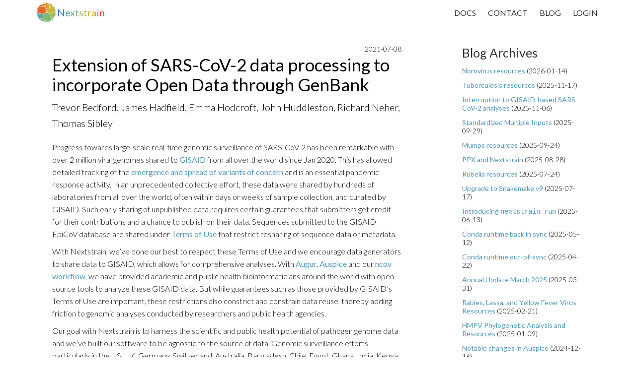

--- FILE ---
content_type: text/html; charset=utf-8
request_url: https://nextstrain.org/blog/2021-07-08-ncov-open-announcement
body_size: 13820
content:
<!DOCTYPE html><html lang="en"><head><meta charSet="utf-8"/><meta name="viewport" content="width=device-width, initial-scale=1"/><link rel="preload" href="/_next/static/media/155cae559bbd1a77-s.p.woff2" as="font" crossorigin="" type="font/woff2"/><link rel="preload" href="/_next/static/media/25460892714ab800-s.p.woff2" as="font" crossorigin="" type="font/woff2"/><link rel="preload" href="/_next/static/media/4de1fea1a954a5b6-s.p.woff2" as="font" crossorigin="" type="font/woff2"/><link rel="preload" href="/_next/static/media/6d664cce900333ee-s.p.woff2" as="font" crossorigin="" type="font/woff2"/><link rel="preload" href="/_next/static/media/756f9c755543fe29-s.p.woff2" as="font" crossorigin="" type="font/woff2"/><link rel="preload" href="/_next/static/media/b5215411e8ce7768-s.p.woff2" as="font" crossorigin="" type="font/woff2"/><link rel="preload" as="image" href="/_next/static/media/trevor-bedford.f279af2b.jpg"/><link rel="preload" as="image" href="/_next/static/media/richard-neher.a1a2273e.jpg"/><link rel="preload" as="image" href="/_next/static/media/ivan-aksamentov.532cfd4b.jpg"/><link rel="preload" as="image" href="/_next/static/media/kim-andrews.9491b2a0.jpg"/><link rel="preload" as="image" href="/_next/static/media/jennifer-chang.160b723c.jpg"/><link rel="preload" as="image" href="/_next/static/media/james-hadfield.cbf5b81e.jpg"/><link rel="preload" as="image" href="/_next/static/media/emma-hodcroft.6b99da69.jpg"/><link rel="preload" as="image" href="/_next/static/media/john-huddleston.3d73f500.jpg"/><link rel="preload" as="image" href="/_next/static/media/jover-lee.c01167ca.jpg"/><link rel="preload" as="image" href="/_next/static/media/victor-lin.fc909136.png"/><link rel="stylesheet" href="/_next/static/css/53e74684d0664167.css" crossorigin="" data-precedence="next"/><link rel="stylesheet" href="/_next/static/css/0d8212aaae157828.css" crossorigin="" data-precedence="next"/><link rel="preload" as="script" fetchPriority="low" href="/_next/static/chunks/webpack-ab77b41f4bcc0e4b.js" crossorigin=""/><script src="/_next/static/chunks/618f8807-81310f6f7ebed587.js" async="" crossorigin=""></script><script src="/_next/static/chunks/9069-7a7dbf0f02328888.js" async="" crossorigin=""></script><script src="/_next/static/chunks/main-app-7764cb965cc26af1.js" async="" crossorigin=""></script><script src="/_next/static/chunks/6379-f591aff010c22527.js" async=""></script><script src="/_next/static/chunks/2701-e33910da06c70940.js" async=""></script><script src="/_next/static/chunks/app/layout-1370dd7000612d96.js" async=""></script><link rel="preload" as="image" href="/_next/static/media/cornelius-roemer.efadd519.jpg"/><link rel="preload" as="image" href="/_next/static/media/fred-hutch-logo-small.4e79c0cd.png"/><link rel="preload" as="image" href="/_next/static/media/unibas-logo.7ac3c230.svg"/><link rel="preload" as="image" href="/_next/static/media/nih-logo.a3f5fa18.jpg"/><link rel="preload" as="image" href="/_next/static/media/bmgf.18566d3a.png"/><link rel="preload" as="image" href="/_next/static/media/sib-logo.2a666875.png"/><link rel="preload" as="image" href="/_next/static/media/mapbox-logo-black.b0bcc9b9.svg"/><link rel="preload" as="image" href="/_next/static/media/osp-logo-small.d2183219.png"/><link rel="preload" as="image" href="/_next/static/media/bz_logo.eecb376f.png"/><link rel="preload" href="https://plausible.io/js/script.js" as="script"/><link rel="me" href="https://mstdn.science/@nextstrain"/><link href="https://nextstrain.org/blog/atom.xml" rel="alternate" title="Atom feed for nextstrain.org/blog" type="application/atom+xml"/><link href="https://nextstrain.org/blog/feed.json" rel="alternate" title="JSON feed for nextstrain.org/blog" type="application/json"/><link href="https://nextstrain.org/blog/rss2.xml" rel="alternate" title="RSS2 feed for nextstrain.org/blog" type="application/rss+xml"/><title>Extension of SARS-CoV-2 data processing to incorporate Open Data through GenBank - Nextstrain</title><meta name="description" content="Nextstrain blog post from 2021-07-08; author(s): Trevor Bedford, James Hadfield, Emma Hodcroft, John Huddleston, Richard Neher, Thomas Sibley"/><meta property="og:title" content="Nextstrain: Extension of SARS-CoV-2 data processing to incorporate Open Data through GenBank"/><meta property="og:description" content="Nextstrain blog post from 2021-07-08; author(s): Trevor Bedford, James Hadfield, Emma Hodcroft, John Huddleston, Richard Neher, Thomas Sibley"/><meta property="og:url" content="https://nextstrain.org/blog/2021-07-08-ncov-open-announcement"/><meta property="og:site_name" content="Nextstrain"/><meta property="og:image" content="https://nextstrain.org/nextstrain-logo-small.png"/><meta property="og:type" content="website"/><meta name="twitter:card" content="summary_large_image"/><meta name="twitter:title" content="Nextstrain: Extension of SARS-CoV-2 data processing to incorporate Open Data through GenBank"/><meta name="twitter:description" content="Nextstrain blog post from 2021-07-08; author(s): Trevor Bedford, James Hadfield, Emma Hodcroft, John Huddleston, Richard Neher, Thomas Sibley"/><meta name="twitter:image" content="https://nextstrain.org/nextstrain-logo-small.png"/><link rel="icon" href="/favicon.ico" type="image/x-icon" sizes="64x64"/><meta name="next-size-adjust"/><script type="application/ld+json">{"@context":"http://schema.org","@type":"WebSite","url":"https://nextstrain.org","name":"Nextstrain","image":"https://nextstrain.org/nextstrain-logo-small.png","alternateName":"Real-time tracking of pathogen evolution"}</script><script src="/_next/static/chunks/polyfills-c67a75d1b6f99dc8.js" crossorigin="" noModule=""></script></head><body class="__variable_5037fc"><nav class="styles_nav__lExeI"><a href="/" class="styles_logo__R5NuG"><img alt="Nextstrain (logo)" loading="lazy" width="40" height="40" decoding="async" data-nimg="1" style="color:transparent" srcSet="/_next/image?url=%2F_next%2Fstatic%2Fmedia%2Fnextstrain-logo-small.dcf6bdd2.png&amp;w=48&amp;q=75 1x, /_next/image?url=%2F_next%2Fstatic%2Fmedia%2Fnextstrain-logo-small.dcf6bdd2.png&amp;w=96&amp;q=75 2x" src="/_next/image?url=%2F_next%2Fstatic%2Fmedia%2Fnextstrain-logo-small.dcf6bdd2.png&amp;w=96&amp;q=75"/></a><div class="styles_responsiveTitle__FoEAF"><a href="/" class="styles_wordmark__4poAP"><span style="color:var(--titleColor0)">N</span><span style="color:var(--titleColor1)">e</span><span style="color:var(--titleColor2)">x</span><span style="color:var(--titleColor3)">t</span><span style="color:var(--titleColor4)">s</span><span style="color:var(--titleColor5)">t</span><span style="color:var(--titleColor6)">r</span><span style="color:var(--titleColor7)">a</span><span style="color:var(--titleColor8)">i</span><span style="color:var(--titleColor9)">n</span></a></div><div style="flex:5"></div><a href="https://docs.nextstrain.org">DOCS</a><a href="/contact">CONTACT</a><a href="/blog/">BLOG</a><a href="/login">LOGIN</a></nav><main><div style="height:40px"></div><article class="container styles_blogPost__QWC_U"><div class="row"><div class="col-lg-8"><time class="styles_blogPostDate__p4R1E" dateTime="2021-07-08">2021-07-08</time><h1 class="styles_blogPostTitle__MCzKq">Extension of SARS-CoV-2 data processing to incorporate Open Data through GenBank</h1><h2 class="styles_blogPostAuthor__ay0vp">Trevor Bedford, James Hadfield, Emma Hodcroft, John Huddleston, Richard Neher, Thomas Sibley</h2><div class="styles_blogPostBody__LVjDH"><p>Progress towards large-scale real-time genomic surveillance of SARS-CoV-2 has been remarkable with over 2 million viral genomes shared to <a href="https://www.gisaid.org/" target="_blank" rel="noreferrer nofollow">GISAID</a> from all over the world since Jan 2020. This has allowed detailed tracking of the <a href="https://www.who.int/en/activities/tracking-SARS-CoV-2-variants/" target="_blank" rel="noreferrer nofollow">emergence and spread of variants of concern</a> and is an essential pandemic response activity. In an unprecedented collective effort, these data were shared by hundreds of laboratories from all over the world, often within days or weeks of sample collection, and curated by GISAID. Such early sharing of unpublished data requires certain guarantees that submitters get credit for their contributions and a chance to publish on their data. Sequences submitted to the GISAID EpiCoV database are shared under <a href="https://www.gisaid.org/registration/terms-of-use/" target="_blank" rel="noreferrer nofollow">Terms of Use</a> that restrict resharing of sequence data or metadata.</p>
<p>With Nextstrain, we’ve done our best to respect these Terms of Use and we encourage data generators to share data to GISAID, which allows for comprehensive analyses. With <a href="https://github.com/nextstrain/augur" target="_blank" rel="noreferrer nofollow">Augur</a>, <a href="https://github.com/nextstrain/auspice" target="_blank" rel="noreferrer nofollow">Auspice</a> and our <a href="https://github.com/nextstrain/ncov" target="_blank" rel="noreferrer nofollow">ncov workflow</a>, we have provided academic and public health bioinformaticians around the world with open-source tools to analyze these GISAID data. But while guarantees such as those provided by GISAID’s Terms of Use are important, these restrictions also constrict and constrain data reuse, thereby adding friction to genomic analyses conducted by researchers and public health agencies.</p>
<p>Our goal with Nextstrain is to harness the scientific and public health potential of pathogen genome data and we’ve built our software to be agnostic to the source of data. Genomic surveillance efforts particularly in the US, UK, Germany, Switzerland, Australia, Bangladesh, Chile, Egypt, Ghana, India, Kenya, and Peru have been sharing SARS-CoV-2 genomic sequence data to <a href="http://www.insdc.org/" target="_blank" rel="noreferrer nofollow">INSDC</a> databases, which mirror data between <a href="https://www.ncbi.nlm.nih.gov/genbank/" target="_blank" rel="noreferrer nofollow">GenBank</a>, <a href="https://www.ebi.ac.uk/ena/browser/home" target="_blank" rel="noreferrer nofollow">ENA</a> and <a href="https://www.ddbj.nig.ac.jp/" target="_blank" rel="noreferrer nofollow">DDBJ</a>. Data shared to GenBank and other INSDC databases is shared under Open Data principles. "<a href="https://opendatahandbook.org/guide/en/what-is-open-data/" target="_blank" rel="noreferrer nofollow">Open Data is data that can be freely used, re-used and redistributed by anyone - subject only, at most, to the requirement to attribute and sharealike</a>". This allows us at Nextstrain to share sequence data and metadata from GenBank, as well as intermediate files, in an open fashion and help to facilitate data use by academic and public health bioinformaticians.</p>
<p><img src="/blog/img/gisaid_vs_open_map.png" alt="gisaid_vs_open_map" />
<strong>Fig 1.</strong> Geographic distribution of samples included in "global" build with GISAID data and Open Data</p>
<p>Moving forward, we will be simultaneously curating and keeping continually updated analyses for GISAID data at <a href="/ncov/gisaid" target="_blank" rel="noreferrer nofollow">nextstrain.org/ncov/gisaid</a> as well as Open Data at <a href="/ncov/open" target="_blank" rel="noreferrer nofollow">nextstrain.org/ncov/open</a>, where we are mirroring the pattern of one "global" build alongside six "regional" builds (Fig. 1). Open data is fetched from NCBI GenBank in a completely separate process from data fetched from GISAID. To maximize the utility and visibility of shared open datasets, we also provide preprocessed files that can serve as a starting point for additional analyses, including flat files of aligned sequences and curated metadata. Please see our <a href="https://docs.nextstrain.org/projects/ncov/en/latest/reference/remote_inputs.html" target="_blank" rel="noreferrer nofollow">documentation</a> on how to use these preprocessed files. Briefly, this allows Nextstrain build config files to point at URLs like <a href="https://data.nextstrain.org/files/ncov/open/metadata.tsv.gz" target="_blank" rel="noreferrer nofollow">data.nextstrain.org/files/ncov/open/metadata.tsv.gz</a>, providing an automated starting point which lets users avoid having to click through a web interface to provision data. This should allow for more automated rebuilds of public health dashboards. Following Terms of Use, we keep GISAID data secure and only provide access to these intermediate data files for GenBank data.</p>
<p>Please note that although data generators have generously shared data in an open fashion, <em>that does not mean there should be a free license to publish on this data</em>. At Nextstrain we strongly believe in appropriate credit and recognise that "scooping" can make future data generation harder and less appealing to share, and can be particularly problematic for scientists from low and middle income countries. Data generators should be cited where possible and collaborations should be sought in some circumstances. To facilitate such attribution, the open metadata includes links to the original records as well as author information where available. Please try to avoid scooping someone else's work, be mindful of what plans others might have, and reach out if uncertain.</p>
<p>The degree of sequencing and sequence sharing during the pandemic has been remarkable. We thank data submitters from all over the world for generously sharing sequencing data, alongside GISAID and NCBI for providing platforms to easily share this sequence data.</p>
</div></div><div class="col-lg-1"></div><div class="styles_blogSidebar__eboDY col-lg-3"><h2>Blog Archives</h2><ul><li><a href="2026-01-14-norovirus">Norovirus resources</a> (<!-- -->2026-01-14<!-- -->)</li><li><a href="2025-11-17-tuberculosis-resources">Tuberculosis resources</a> (<!-- -->2025-11-17<!-- -->)</li><li><a href="2025-11-06-gisaid-based-ncov-analyses">Interruption to GISAID-based SARS-CoV-2 analyses</a> (<!-- -->2025-11-06<!-- -->)</li><li><a href="2025-09-29-standardized-multiple-inputs">Standardized Multiple Inputs</a> (<!-- -->2025-09-29<!-- -->)</li><li><a href="2025-09-24-mumps-resources">Mumps resources</a> (<!-- -->2025-09-24<!-- -->)</li><li><a href="2025-08-24-Nextstrain-PPX">PPX and Nextstrain</a> (<!-- -->2025-08-28<!-- -->)</li><li><a href="2025-07-24-rubella-resources">Rubella resources</a> (<!-- -->2025-07-24<!-- -->)</li><li><a href="2025-07-17-snakemake-v9-update">Upgrade to Snakemake v9</a> (<!-- -->2025-07-17<!-- -->)</li><li><a href="2025-06-13-introducing-nextstrain-run">Introducing <code>nextstrain run</code></a> (<!-- -->2025-06-13<!-- -->)</li><li><a href="2025-05-12-conda-runtime-*nsync">Conda runtime back in sync</a> (<!-- -->2025-05-12<!-- -->)</li><li><a href="2025-04-22-conda-runtime-out-of-sync-issue">Conda runtime out-of-sync</a> (<!-- -->2025-04-22<!-- -->)</li><li><a href="2025-03-31-annual-update-march-2025">Annual Update March 2025</a> (<!-- -->2025-03-31<!-- -->)</li><li><a href="2025-02-21-rabies-lassa-yellow-fever-resources">Rabies, Lassa, and Yellow Fever Virus Resources</a> (<!-- -->2025-02-21<!-- -->)</li><li><a href="2025-01-09-human-metapneumovirus-analysis-and-resources">HMPV Phylogenetic Analysis and Resources</a> (<!-- -->2025-01-09<!-- -->)</li><li><a href="2024-12-16-auspice-2024">Notable changes in Auspice</a> (<!-- -->2024-12-16<!-- -->)</li><li><a href="2024-12-10-auspice-1password-issue">Externally-caused Auspice performance issues</a> (<!-- -->2024-12-10<!-- -->)</li><li><a href="2024-10-22-oropouche-analysis-and-resources">Oropouche Phylogenetic Analysis and Resources</a> (<!-- -->2024-10-22<!-- -->)</li><li><a href="2024-09-03-augur-v25-features">Augur v25 features</a> (<!-- -->2024-09-03<!-- -->)</li><li><a href="2024-06-18-h5n1-cattle-outbreak-analysis-and-resources">H5N1 Cattle Outbreak Analysis and Resources</a> (<!-- -->2024-06-18<!-- -->)</li><li><a href="2024-06-12-new-resources-for-measles">New Resources for Measles</a> (<!-- -->2024-06-12<!-- -->)</li><li><a href="2024-03-27-annual-update-march-2024">Annual Update March 2024</a> (<!-- -->2024-03-27<!-- -->)</li><li><a href="2022-04-29-SARS-CoV-2-clade-naming-2022">SARS-CoV-2 clade naming 2022</a> (<!-- -->2022-04-29<!-- -->)</li><li><a href="2021-07-08-ncov-open-announcement">Ncov Open Announcement</a> (<!-- -->2021-07-08<!-- -->)</li><li><a href="2021-01-06-updated-SARS-CoV-2-clade-naming">Updated SARS-CoV-2 Clade Naming</a> (<!-- -->2021-01-06<!-- -->)</li><li><a href="2020-06-02-SARSCoV2-clade-naming">SARS-CoV-2 Clade Naming</a> (<!-- -->2020-06-02<!-- -->)</li><li><a href="2019-10-31-using-narratives-to-explain-west-nile-virus-spread">Using Narratives To Explain West Nile Virus Spread</a> (<!-- -->2019-10-31<!-- -->)</li><li><a href="2019-10-21-auspice-v2">Auspice v2</a> (<!-- -->2019-10-21<!-- -->)</li><li><a href="2018-05-14-new-nextstrain-website">New Nextstrain Website</a> (<!-- -->2018-05-14<!-- -->)</li></ul></div></div></article><div class="styles_line__jKkgb"></div><div><div class="site-map_siteMap__Z42rM row"><div class="site-map_sectionWrapper__Erj4e col-md-3 col-sm-6"><div class="site-map_section__k1V6B"><div style="height:20px"></div><h3 class="site-map_sectionTitleWrapper__9VlSm">Resources</h3><ul class="site-map_unstyled__DUdLj"><li><p class="site-map_sectionEntry__fWMQq"><a href="/pathogens">Core pathogens</a></p></li><li><p class="site-map_sectionEntry__fWMQq"><a href="/sars-cov-2">SARS-CoV-2</a></p></li><li><p class="site-map_sectionEntry__fWMQq"><a href="/community">Community</a></p></li><li><p class="site-map_sectionEntry__fWMQq"><a href="/groups">Groups</a></p></li><li><p class="site-map_sectionEntry__fWMQq"><a href="/nextclade">Nextclade trees</a></p></li></ul></div></div><div class="site-map_sectionWrapper__Erj4e col-md-3 col-sm-6"><div class="site-map_section__k1V6B"><div style="height:20px"></div><h3 class="site-map_sectionTitleWrapper__9VlSm">Tools</h3><ul class="site-map_unstyled__DUdLj"><li><p class="site-map_sectionEntry__fWMQq"><a href="https://clades.nextstrain.org/" rel="noopener noreferrer" target="_blank">Nextclade<!-- --> <span class="site-map_footerIcon__O1240"><svg stroke="currentColor" fill="currentColor" stroke-width="0" viewBox="0 0 512 512" height="1em" width="1em" xmlns="http://www.w3.org/2000/svg"><path d="M432,320H400a16,16,0,0,0-16,16V448H64V128H208a16,16,0,0,0,16-16V80a16,16,0,0,0-16-16H48A48,48,0,0,0,0,112V464a48,48,0,0,0,48,48H400a48,48,0,0,0,48-48V336A16,16,0,0,0,432,320ZM488,0h-128c-21.37,0-32.05,25.91-17,41l35.73,35.73L135,320.37a24,24,0,0,0,0,34L157.67,377a24,24,0,0,0,34,0L435.28,133.32,471,169c15,15,41,4.5,41-17V24A24,24,0,0,0,488,0Z"></path></svg></span></a></p></li><li><p class="site-map_sectionEntry__fWMQq"><a href="https://auspice.us/" rel="noopener noreferrer" target="_blank">Auspice.us<!-- --> <span class="site-map_footerIcon__O1240"><svg stroke="currentColor" fill="currentColor" stroke-width="0" viewBox="0 0 512 512" height="1em" width="1em" xmlns="http://www.w3.org/2000/svg"><path d="M432,320H400a16,16,0,0,0-16,16V448H64V128H208a16,16,0,0,0,16-16V80a16,16,0,0,0-16-16H48A48,48,0,0,0,0,112V464a48,48,0,0,0,48,48H400a48,48,0,0,0,48-48V336A16,16,0,0,0,432,320ZM488,0h-128c-21.37,0-32.05,25.91-17,41l35.73,35.73L135,320.37a24,24,0,0,0,0,34L157.67,377a24,24,0,0,0,34,0L435.28,133.32,471,169c15,15,41,4.5,41-17V24A24,24,0,0,0,488,0Z"></path></svg></span></a></p></li><li><p class="site-map_sectionEntry__fWMQq"><a href="https://docs.nextstrain.org/projects/augur" rel="noopener noreferrer" target="_blank">Augur<!-- --> <span class="site-map_footerIcon__O1240"><svg stroke="currentColor" fill="currentColor" stroke-width="0" viewBox="0 0 512 512" height="1em" width="1em" xmlns="http://www.w3.org/2000/svg"><path d="M432,320H400a16,16,0,0,0-16,16V448H64V128H208a16,16,0,0,0,16-16V80a16,16,0,0,0-16-16H48A48,48,0,0,0,0,112V464a48,48,0,0,0,48,48H400a48,48,0,0,0,48-48V336A16,16,0,0,0,432,320ZM488,0h-128c-21.37,0-32.05,25.91-17,41l35.73,35.73L135,320.37a24,24,0,0,0,0,34L157.67,377a24,24,0,0,0,34,0L435.28,133.32,471,169c15,15,41,4.5,41-17V24A24,24,0,0,0,488,0Z"></path></svg></span></a></p></li><li><p class="site-map_sectionEntry__fWMQq"><a href="https://docs.nextstrain.org/projects/auspice" rel="noopener noreferrer" target="_blank">Auspice<!-- --> <span class="site-map_footerIcon__O1240"><svg stroke="currentColor" fill="currentColor" stroke-width="0" viewBox="0 0 512 512" height="1em" width="1em" xmlns="http://www.w3.org/2000/svg"><path d="M432,320H400a16,16,0,0,0-16,16V448H64V128H208a16,16,0,0,0,16-16V80a16,16,0,0,0-16-16H48A48,48,0,0,0,0,112V464a48,48,0,0,0,48,48H400a48,48,0,0,0,48-48V336A16,16,0,0,0,432,320ZM488,0h-128c-21.37,0-32.05,25.91-17,41l35.73,35.73L135,320.37a24,24,0,0,0,0,34L157.67,377a24,24,0,0,0,34,0L435.28,133.32,471,169c15,15,41,4.5,41-17V24A24,24,0,0,0,488,0Z"></path></svg></span></a></p></li><li><p class="site-map_sectionEntry__fWMQq"><a href="https://docs.nextstrain.org/projects/cli" rel="noopener noreferrer" target="_blank">Nextstrain CLI<!-- --> <span class="site-map_footerIcon__O1240"><svg stroke="currentColor" fill="currentColor" stroke-width="0" viewBox="0 0 512 512" height="1em" width="1em" xmlns="http://www.w3.org/2000/svg"><path d="M432,320H400a16,16,0,0,0-16,16V448H64V128H208a16,16,0,0,0,16-16V80a16,16,0,0,0-16-16H48A48,48,0,0,0,0,112V464a48,48,0,0,0,48,48H400a48,48,0,0,0,48-48V336A16,16,0,0,0,432,320ZM488,0h-128c-21.37,0-32.05,25.91-17,41l35.73,35.73L135,320.37a24,24,0,0,0,0,34L157.67,377a24,24,0,0,0,34,0L435.28,133.32,471,169c15,15,41,4.5,41-17V24A24,24,0,0,0,488,0Z"></path></svg></span></a></p></li></ul></div></div><div class="site-map_sectionWrapper__Erj4e col-md-3 col-sm-6"><div class="site-map_section__k1V6B"><div style="height:20px"></div><h3 class="site-map_sectionTitleWrapper__9VlSm">Support</h3><ul class="site-map_unstyled__DUdLj"><li><p class="site-map_sectionEntry__fWMQq"><a href="https://docs.nextstrain.org/" rel="noopener noreferrer" target="_blank">Documentation<!-- --> <span class="site-map_footerIcon__O1240"><svg stroke="currentColor" fill="currentColor" stroke-width="0" viewBox="0 0 512 512" height="1em" width="1em" xmlns="http://www.w3.org/2000/svg"><path d="M432,320H400a16,16,0,0,0-16,16V448H64V128H208a16,16,0,0,0,16-16V80a16,16,0,0,0-16-16H48A48,48,0,0,0,0,112V464a48,48,0,0,0,48,48H400a48,48,0,0,0,48-48V336A16,16,0,0,0,432,320ZM488,0h-128c-21.37,0-32.05,25.91-17,41l35.73,35.73L135,320.37a24,24,0,0,0,0,34L157.67,377a24,24,0,0,0,34,0L435.28,133.32,471,169c15,15,41,4.5,41-17V24A24,24,0,0,0,488,0Z"></path></svg></span></a></p></li><li><p class="site-map_sectionEntry__fWMQq"><a href="https://discussion.nextstrain.org/" rel="noopener noreferrer" target="_blank">Discussion forum<!-- --> <span class="site-map_footerIcon__O1240"><svg stroke="currentColor" fill="currentColor" stroke-width="0" viewBox="0 0 512 512" height="1em" width="1em" xmlns="http://www.w3.org/2000/svg"><path d="M432,320H400a16,16,0,0,0-16,16V448H64V128H208a16,16,0,0,0,16-16V80a16,16,0,0,0-16-16H48A48,48,0,0,0,0,112V464a48,48,0,0,0,48,48H400a48,48,0,0,0,48-48V336A16,16,0,0,0,432,320ZM488,0h-128c-21.37,0-32.05,25.91-17,41l35.73,35.73L135,320.37a24,24,0,0,0,0,34L157.67,377a24,24,0,0,0,34,0L435.28,133.32,471,169c15,15,41,4.5,41-17V24A24,24,0,0,0,488,0Z"></path></svg></span></a></p></li></ul></div></div><div class="site-map_sectionWrapper__Erj4e col-md-3 col-sm-6"><div class="site-map_section__k1V6B"><div style="height:20px"></div><h3 class="site-map_sectionTitleWrapper__9VlSm">About</h3><ul class="site-map_unstyled__DUdLj"><li><p class="site-map_sectionEntry__fWMQq"><a href="/team">Team</a></p></li><li><p class="site-map_sectionEntry__fWMQq"><a href="/blog">Blog</a></p></li><li><p class="site-map_sectionEntry__fWMQq"><a href="/contact">Contact</a></p></li></ul></div></div></div><div style="height:20px"></div><div class="row"><div class="col-lg-1"></div><div class="col-lg-10"><div class="iconParagraph">Hadfield <i>et al., </i><a href="https://doi.org/10.1093/bioinformatics/bty407" target="_blank" rel="noreferrer noopener">Nextstrain: real-time tracking of pathogen evolution</a><i>, Bioinformatics</i> (2018)<div style="height:10px"></div>The core Nextstrain team is<div style="margin:0px 0px"></div><div class="avatars_footerWrapper__RKdwy"><div><a href="https://bedford.io/team/trevor-bedford/"><img alt="Trevor Bedford" src="/_next/static/media/trevor-bedford.f279af2b.jpg"/><span style="white-space:nowrap">Trevor Bedford</span></a><span style="margin-left:2px;margin-right:2px">,</span></div><div><a href="https://neherlab.org/richard-neher.html"><img alt="Richard Neher" src="/_next/static/media/richard-neher.a1a2273e.jpg"/><span style="white-space:nowrap">Richard Neher</span></a><span style="margin-left:2px;margin-right:2px">,</span></div><div><a href="https://neherlab.org/ivan-aksamentov.html"><img alt="Ivan Aksamentov" src="/_next/static/media/ivan-aksamentov.532cfd4b.jpg"/><span style="white-space:nowrap">Ivan Aksamentov</span></a><span style="margin-left:2px;margin-right:2px">,</span></div><div><a href="https://bedford.io/team/kim-andrews/"><img alt="Kim Andrews" src="/_next/static/media/kim-andrews.9491b2a0.jpg"/><span style="white-space:nowrap">Kim Andrews</span></a><span style="margin-left:2px;margin-right:2px">,</span></div><div><a href="https://bedford.io/team/jennifer-chang/"><img alt="Jennifer Chang" src="/_next/static/media/jennifer-chang.160b723c.jpg"/><span style="white-space:nowrap">Jennifer Chang</span></a><span style="margin-left:2px;margin-right:2px">,</span></div><div><a href="https://bedford.io/team/james-hadfield/"><img alt="James Hadfield" src="/_next/static/media/james-hadfield.cbf5b81e.jpg"/><span style="white-space:nowrap">James Hadfield</span></a><span style="margin-left:2px;margin-right:2px">,</span></div><div><a href="http://emmahodcroft.com/"><img alt="Emma Hodcroft" src="/_next/static/media/emma-hodcroft.6b99da69.jpg"/><span style="white-space:nowrap">Emma Hodcroft</span></a><span style="margin-left:2px;margin-right:2px">,</span></div><div><a href="https://bedford.io/team/john-huddleston/"><img alt="John Huddleston" src="/_next/static/media/john-huddleston.3d73f500.jpg"/><span style="white-space:nowrap">John Huddleston</span></a><span style="margin-left:2px;margin-right:2px">,</span></div><div><a href="https://bedford.io/team/jover-lee/"><img alt="Jover Lee" src="/_next/static/media/jover-lee.c01167ca.jpg"/><span style="white-space:nowrap">Jover Lee</span></a><span style="margin-left:2px;margin-right:2px">,</span></div><div><a href="https://bedford.io/team/victor-lin/"><img alt="Victor Lin" src="/_next/static/media/victor-lin.fc909136.png"/><span style="white-space:nowrap">Victor Lin</span></a><span style="margin-left:2px;margin-right:2px">,</span></div><div><a href="https://neherlab.org/cornelius-roemer.html"><img alt="Cornelius Roemer" src="/_next/static/media/cornelius-roemer.efadd519.jpg"/><span style="white-space:nowrap">Cornelius Roemer</span></a></div></div>Please see the <a href="/team">team page</a> for more details.</div></div><div class="col-lg-1"></div></div><div style="height:20px"></div><div class="row"><div class="col-lg-12"><p class="wideParagraph">All <a href="https://github.com/nextstrain">source code</a> is freely available under the terms of the<!-- --> <a href="https://github.com/nextstrain/auspice/blob/master/LICENSE.txt">GNU Affero General Public License</a>. Screenshots may be used under a<!-- --> <a href="https://creativecommons.org/licenses/by/4.0/">CC-BY-4.0 license</a> <!-- -->and attribution to nextstrain.org must be provided.</p><p class="wideParagraph">This work is made possible by the open sharing of genetic data by research groups from all over the world. We gratefully acknowledge their contributions. Special thanks to Kristian Andersen, Josh Batson, David Blazes, Jesse Bloom, Peter Bogner, Anderson Brito, Matt Cotten, Ana Crisan, Tulio de Oliveira, Gytis Dudas, Vivien Dugan, Karl Erlandson, Nuno Faria, Jennifer Gardy, Nate Grubaugh, Becky Kondor, Dylan George, Ian Goodfellow, Betz Halloran, Christian Happi, Jeff Joy, Paul Kellam, Philippe Lemey, Nick Loman, Duncan MacCannell, Erick Matsen, Sebastian Maurer-Stroh, Placide Mbala, Danny Park, Oliver Pybus, Andrew Rambaut, Colin Russell, Pardis Sabeti, Katherine Siddle, Kristof Theys, Dave Wentworth, Shirlee Wohl and Cecile Viboud for comments, suggestions and data sharing.</p></div></div><div style="height:5px"></div><div class="row"><div class="col-lg-12"><p class="footerParagraph">Nextstrain is supported by</p><div class="styles_allLogosContainer__qZrrB"><a class="styles_logoLink__8cwsu" href="http://www.fredhutch.org/" target="_blank" rel="noopener noreferrer"><span class="styles_logoImageSpan__fXjAD"></span><img class="styles_logoImage__pRsBj" style="width:90px;max-width:90px" alt="logo" src="/_next/static/media/fred-hutch-logo-small.4e79c0cd.png" width="90"/></a><a class="styles_logoLink__8cwsu" href="http://www.unibas.ch/" target="_blank" rel="noopener noreferrer"><span class="styles_logoImageSpan__fXjAD"></span><img class="styles_logoImage__pRsBj" style="width:110px;max-width:110px" alt="logo" src="/_next/static/media/unibas-logo.7ac3c230.svg" width="110"/></a><a class="styles_logoLink__8cwsu" href="https://www.nih.gov/" target="_blank" rel="noopener noreferrer"><span class="styles_logoImageSpan__fXjAD"></span><img class="styles_logoImage__pRsBj" style="width:60px;max-width:60px" alt="logo" src="/_next/static/media/nih-logo.a3f5fa18.jpg" width="60"/></a><a class="styles_logoLink__8cwsu" href="https://www.gatesfoundation.org/" target="_blank" rel="noopener noreferrer"><span class="styles_logoImageSpan__fXjAD"></span><img class="styles_logoImage__pRsBj" style="width:130px;max-width:130px" alt="logo" src="/_next/static/media/bmgf.18566d3a.png" width="130"/></a><a class="styles_logoLink__8cwsu" href="https://www.sib.swiss/" target="_blank" rel="noopener noreferrer"><span class="styles_logoImageSpan__fXjAD"></span><img class="styles_logoImage__pRsBj" style="width:80px;max-width:80px" alt="logo" src="/_next/static/media/sib-logo.2a666875.png" width="80"/></a><a class="styles_logoLink__8cwsu" href="https://www.mapbox.com" target="_blank" rel="noopener noreferrer"><span class="styles_logoImageSpan__fXjAD"></span><img class="styles_logoImage__pRsBj" style="width:110px;max-width:110px" alt="logo" src="/_next/static/media/mapbox-logo-black.b0bcc9b9.svg" width="110"/></a><a class="styles_logoLink__8cwsu" href="https://www.nih.gov/news-events/news-releases/open-science-prize-announces-epidemic-tracking-tool-grand-prize-winner" target="_blank" rel="noopener noreferrer"><span class="styles_logoImageSpan__fXjAD"></span><img class="styles_logoImage__pRsBj" style="width:100px;max-width:100px" alt="logo" src="/_next/static/media/osp-logo-small.d2183219.png" width="100"/></a><a class="styles_logoLink__8cwsu" href="http://biozentrum.org/" target="_blank" rel="noopener noreferrer"><span class="styles_logoImageSpan__fXjAD"></span><img class="styles_logoImage__pRsBj" style="width:115px;max-width:115px" alt="logo" src="/_next/static/media/bz_logo.eecb376f.png" width="115"/></a></div></div></div><div style="height:5px"></div><div class="row"><div class="col-lg-12"><p class="footerParagraph copyright">© Trevor Bedford and Richard Neher</p></div></div></div><div style="height:20px"></div></main><script src="/_next/static/chunks/webpack-ab77b41f4bcc0e4b.js" crossorigin="" async=""></script><script>(self.__next_f=self.__next_f||[]).push([0]);self.__next_f.push([2,null])</script><script>self.__next_f.push([1,"1:HL[\"/_next/static/media/155cae559bbd1a77-s.p.woff2\",\"font\",{\"crossOrigin\":\"\",\"type\":\"font/woff2\"}]\n2:HL[\"/_next/static/media/25460892714ab800-s.p.woff2\",\"font\",{\"crossOrigin\":\"\",\"type\":\"font/woff2\"}]\n3:HL[\"/_next/static/media/4de1fea1a954a5b6-s.p.woff2\",\"font\",{\"crossOrigin\":\"\",\"type\":\"font/woff2\"}]\n4:HL[\"/_next/static/media/6d664cce900333ee-s.p.woff2\",\"font\",{\"crossOrigin\":\"\",\"type\":\"font/woff2\"}]\n5:HL[\"/_next/static/media/756f9c755543fe29-s.p.woff2\",\"font\",{\"crossOrigin\":\"\",\"type\":\"font/woff2\"}]\n6:HL[\"/_next/static/media/b5215411e8ce7768-s.p.woff2\",\"font\",{\"crossOrigin\":\"\",\"type\":\"font/woff2\"}]\n7:HL[\"/_next/static/css/53e74684d0664167.css\",\"style\",{\"crossOrigin\":\"\"}]\n0:\"$L8\"\n"])</script><script>self.__next_f.push([1,"9:HL[\"/_next/static/css/0d8212aaae157828.css\",\"style\",{\"crossOrigin\":\"\"}]\n"])</script><script>self.__next_f.push([1,"a:I[21631,[],\"\"]\nd:I[80103,[],\"\"]\nf:I[5885,[],\"\"]\n10:I[62584,[\"6379\",\"static/chunks/6379-f591aff010c22527.js\",\"2701\",\"static/chunks/2701-e33910da06c70940.js\",\"3185\",\"static/chunks/app/layout-1370dd7000612d96.js\"],\"\"]\n11:I[21467,[\"6379\",\"static/chunks/6379-f591aff010c22527.js\",\"2701\",\"static/chunks/2701-e33910da06c70940.js\",\"3185\",\"static/chunks/app/layout-1370dd7000612d96.js\"],\"\"]\n12:I[64115,[\"6379\",\"static/chunks/6379-f591aff010c22527.js\",\"2701\",\"static/chunks/2701-e33910da06c70940.js\",\"3185\",\"static/chunks/app/layout-1370dd7000612d96.js\"],\"\"]\n13:I[67319,[\"6379\",\"static/chunks/6379-f591aff010c22527.js\",\"2701\",\"static/chunks/2701-e33910da06c70940.js\",\"3185\",\"static/chunks/app/layout-1370dd7000612d96.js\"],\"\"]\n14:I[39695,[\"6379\",\"static/chunks/6379-f591aff010c22527.js\",\"2701\",\"static/chunks/2701-e33910da06c70940.js\",\"3185\",\"static/chunks/app/layout-1370dd7000612d96.js\"],\"\"]\n16:I[60332,[],\"\"]\ne:[\"id\",\"2021-07-08-ncov-open-announcement\",\"d\"]\n17:[]\n"])</script><script>self.__next_f.push([1,"8:[[[\"$\",\"link\",\"0\",{\"rel\":\"stylesheet\",\"href\":\"/_next/static/css/53e74684d0664167.css\",\"precedence\":\"next\",\"crossOrigin\":\"\"}]],[\"$\",\"$La\",null,{\"buildId\":\"BMfYaqpWVufqB9WrQ_QrR\",\"assetPrefix\":\"\",\"initialCanonicalUrl\":\"/blog/2021-07-08-ncov-open-announcement\",\"initialTree\":[\"\",{\"children\":[\"blog\",{\"children\":[[\"id\",\"2021-07-08-ncov-open-announcement\",\"d\"],{\"children\":[\"__PAGE__?{\\\"id\\\":\\\"2021-07-08-ncov-open-announcement\\\"}\",{}]}]}]},\"$undefined\",\"$undefined\",true],\"initialSeedData\":[\"\",{\"children\":[\"blog\",{\"children\":[[\"id\",\"2021-07-08-ncov-open-announcement\",\"d\"],{\"children\":[\"__PAGE__\",{},[\"$Lb\",\"$Lc\",null]]},[\"$\",\"$Ld\",null,{\"parallelRouterKey\":\"children\",\"segmentPath\":[\"children\",\"blog\",\"children\",\"$e\",\"children\"],\"loading\":\"$undefined\",\"loadingStyles\":\"$undefined\",\"loadingScripts\":\"$undefined\",\"hasLoading\":false,\"error\":\"$undefined\",\"errorStyles\":\"$undefined\",\"errorScripts\":\"$undefined\",\"template\":[\"$\",\"$Lf\",null,{}],\"templateStyles\":\"$undefined\",\"templateScripts\":\"$undefined\",\"notFound\":\"$undefined\",\"notFoundStyles\":\"$undefined\",\"styles\":[[\"$\",\"link\",\"0\",{\"rel\":\"stylesheet\",\"href\":\"/_next/static/css/0d8212aaae157828.css\",\"precedence\":\"next\",\"crossOrigin\":\"\"}]]}]]},[\"$\",\"$Ld\",null,{\"parallelRouterKey\":\"children\",\"segmentPath\":[\"children\",\"blog\",\"children\"],\"loading\":\"$undefined\",\"loadingStyles\":\"$undefined\",\"loadingScripts\":\"$undefined\",\"hasLoading\":false,\"error\":\"$undefined\",\"errorStyles\":\"$undefined\",\"errorScripts\":\"$undefined\",\"template\":[\"$\",\"$Lf\",null,{}],\"templateStyles\":\"$undefined\",\"templateScripts\":\"$undefined\",\"notFound\":\"$undefined\",\"notFoundStyles\":\"$undefined\",\"styles\":null}]]},[null,[\"$\",\"html\",null,{\"lang\":\"en\",\"children\":[[\"$\",\"head\",null,{\"children\":[[\"$\",\"link\",null,{\"rel\":\"me\",\"href\":\"https://mstdn.science/@nextstrain\"}],[\"$\",\"link\",null,{\"href\":\"https://nextstrain.org/blog/atom.xml\",\"rel\":\"alternate\",\"title\":\"Atom feed for nextstrain.org/blog\",\"type\":\"application/atom+xml\"}],[\"$\",\"link\",null,{\"href\":\"https://nextstrain.org/blog/feed.json\",\"rel\":\"alternate\",\"title\":\"JSON feed for nextstrain.org/blog\",\"type\":\"application/json\"}],[\"$\",\"link\",null,{\"href\":\"https://nextstrain.org/blog/rss2.xml\",\"rel\":\"alternate\",\"title\":\"RSS2 feed for nextstrain.org/blog\",\"type\":\"application/rss+xml\"}],[\"$\",\"script\",null,{\"type\":\"application/ld+json\",\"dangerouslySetInnerHTML\":{\"__html\":\"{\\\"@context\\\":\\\"http://schema.org\\\",\\\"@type\\\":\\\"WebSite\\\",\\\"url\\\":\\\"https://nextstrain.org\\\",\\\"name\\\":\\\"Nextstrain\\\",\\\"image\\\":\\\"https://nextstrain.org/nextstrain-logo-small.png\\\",\\\"alternateName\\\":\\\"Real-time tracking of pathogen evolution\\\"}\"}}]]}],[\"$\",\"body\",null,{\"className\":\"__variable_5037fc\",\"children\":[\"$\",\"$L10\",null,{\"children\":[[\"$\",\"nav\",null,{\"className\":\"styles_nav__lExeI\",\"children\":[[\"$\",\"$L11\",null,{}],[\"$\",\"div\",null,{\"style\":{\"flex\":5}}],[[\"$\",\"a\",null,{\"href\":\"https://docs.nextstrain.org\",\"children\":\"DOCS\"}],[\"$\",\"a\",null,{\"href\":\"/contact\",\"children\":\"CONTACT\"}],[\"$\",\"a\",null,{\"href\":\"/blog/\",\"children\":\"BLOG\"}],[\"$\",\"$L12\",null,{}]]]}],[\"$\",\"main\",null,{\"children\":[[\"$\",\"$Ld\",null,{\"parallelRouterKey\":\"children\",\"segmentPath\":[\"children\"],\"loading\":\"$undefined\",\"loadingStyles\":\"$undefined\",\"loadingScripts\":\"$undefined\",\"hasLoading\":false,\"error\":\"$undefined\",\"errorStyles\":\"$undefined\",\"errorScripts\":\"$undefined\",\"template\":[\"$\",\"$Lf\",null,{}],\"templateStyles\":\"$undefined\",\"templateScripts\":\"$undefined\",\"notFound\":[\"$\",\"div\",null,{\"className\":\"errorContainer\",\"children\":[\"Oops - that page doesn’t exist! (404).\",[\"$\",\"br\",null,{}],\"Maybe start again with \",[\"$\",\"a\",null,{\"href\":\"/\",\"children\":\"our main page\"}],\"?\"]}],\"notFoundStyles\":[],\"styles\":null}],[\"$\",\"div\",null,{\"className\":\"styles_line__jKkgb\"}],[\"$\",\"div\",null,{\"children\":[[\"$\",\"div\",null,{\"className\":\"site-map_siteMap__Z42rM row\",\"children\":[[\"$\",\"div\",\"Resources\",{\"className\":\"site-map_sectionWrapper__Erj4e col-md-3 col-sm-6\",\"children\":[\"$\",\"div\",null,{\"className\":\"site-map_section__k1V6B\",\"children\":[[\"$\",\"div\",null,{\"style\":{\"height\":20}}],[\"$\",\"h3\",null,{\"className\":\"site-map_sectionTitleWrapper__9VlSm\",\"children\":\"Resources\"}],[\"$\",\"ul\",null,{\"className\":\"site-map_unstyled__DUdLj\",\"children\":[[\"$\",\"li\",\"Core pathogens\",{\"children\":[\"$\",\"p\",null,{\"className\":\"site-map_sectionEntry__fWMQq\",\"children\":[\"$\",\"a\",null,{\"href\":\"/pathogens\",\"children\":\"Core pathogens\"}]}]}],[\"$\",\"li\",\"SARS-CoV-2\",{\"children\":[\"$\",\"p\",null,{\"className\":\"site-map_sectionEntry__fWMQq\",\"children\":[\"$\",\"a\",null,{\"href\":\"/sars-cov-2\",\"children\":\"SARS-CoV-2\"}]}]}],[\"$\",\"li\",\"Community\",{\"children\":[\"$\",\"p\",null,{\"className\":\"site-map_sectionEntry__fWMQq\",\"children\":[\"$\",\"a\",null,{\"href\":\"/community\",\"children\":\"Community\"}]}]}],[\"$\",\"li\",\"Groups\",{\"children\":[\"$\",\"p\",null,{\"className\":\"site-map_sectionEntry__fWMQq\",\"children\":[\"$\",\"a\",null,{\"href\":\"/groups\",\"children\":\"Groups\"}]}]}],[\"$\",\"li\",\"Nextclade trees\",{\"children\":[\"$\",\"p\",null,{\"className\":\"site-map_sectionEntry__fWMQq\",\"children\":[\"$\",\"a\",null,{\"href\":\"/nextclade\",\"children\":\"Nextclade trees\"}]}]}]]}]]}]}],[\"$\",\"div\",\"Tools\",{\"className\":\"site-map_sectionWrapper__Erj4e col-md-3 col-sm-6\",\"children\":[\"$\",\"div\",null,{\"className\":\"site-map_section__k1V6B\",\"children\":[[\"$\",\"div\",null,{\"style\":{\"height\":20}}],[\"$\",\"h3\",null,{\"className\":\"site-map_sectionTitleWrapper__9VlSm\",\"children\":\"Tools\"}],[\"$\",\"ul\",null,{\"className\":\"site-map_unstyled__DUdLj\",\"children\":[[\"$\",\"li\",\"Nextclade\",{\"children\":[\"$\",\"p\",null,{\"className\":\"site-map_sectionEntry__fWMQq\",\"children\":[\"$\",\"a\",null,{\"href\":\"https://clades.nextstrain.org/\",\"rel\":\"noopener noreferrer\",\"target\":\"_blank\",\"children\":[\"Nextclade\",\" \",[\"$\",\"span\",null,{\"className\":\"site-map_footerIcon__O1240\",\"children\":[\"$\",\"svg\",null,{\"stroke\":\"currentColor\",\"fill\":\"currentColor\",\"strokeWidth\":\"0\",\"viewBox\":\"0 0 512 512\",\"children\":[\"$undefined\",[[\"$\",\"path\",\"0\",{\"d\":\"M432,320H400a16,16,0,0,0-16,16V448H64V128H208a16,16,0,0,0,16-16V80a16,16,0,0,0-16-16H48A48,48,0,0,0,0,112V464a48,48,0,0,0,48,48H400a48,48,0,0,0,48-48V336A16,16,0,0,0,432,320ZM488,0h-128c-21.37,0-32.05,25.91-17,41l35.73,35.73L135,320.37a24,24,0,0,0,0,34L157.67,377a24,24,0,0,0,34,0L435.28,133.32,471,169c15,15,41,4.5,41-17V24A24,24,0,0,0,488,0Z\",\"children\":[]}]]],\"className\":\"$undefined\",\"style\":{\"color\":\"$undefined\"},\"height\":\"1em\",\"width\":\"1em\",\"xmlns\":\"http://www.w3.org/2000/svg\"}]}]]}]}]}],[\"$\",\"li\",\"Auspice.us\",{\"children\":[\"$\",\"p\",null,{\"className\":\"site-map_sectionEntry__fWMQq\",\"children\":[\"$\",\"a\",null,{\"href\":\"https://auspice.us/\",\"rel\":\"noopener noreferrer\",\"target\":\"_blank\",\"children\":[\"Auspice.us\",\" \",[\"$\",\"span\",null,{\"className\":\"site-map_footerIcon__O1240\",\"children\":[\"$\",\"svg\",null,{\"stroke\":\"currentColor\",\"fill\":\"currentColor\",\"strokeWidth\":\"0\",\"viewBox\":\"0 0 512 512\",\"children\":[\"$undefined\",[[\"$\",\"path\",\"0\",{\"d\":\"M432,320H400a16,16,0,0,0-16,16V448H64V128H208a16,16,0,0,0,16-16V80a16,16,0,0,0-16-16H48A48,48,0,0,0,0,112V464a48,48,0,0,0,48,48H400a48,48,0,0,0,48-48V336A16,16,0,0,0,432,320ZM488,0h-128c-21.37,0-32.05,25.91-17,41l35.73,35.73L135,320.37a24,24,0,0,0,0,34L157.67,377a24,24,0,0,0,34,0L435.28,133.32,471,169c15,15,41,4.5,41-17V24A24,24,0,0,0,488,0Z\",\"children\":[]}]]],\"className\":\"$undefined\",\"style\":{\"color\":\"$undefined\"},\"height\":\"1em\",\"width\":\"1em\",\"xmlns\":\"http://www.w3.org/2000/svg\"}]}]]}]}]}],[\"$\",\"li\",\"Augur\",{\"children\":[\"$\",\"p\",null,{\"className\":\"site-map_sectionEntry__fWMQq\",\"children\":[\"$\",\"a\",null,{\"href\":\"https://docs.nextstrain.org/projects/augur\",\"rel\":\"noopener noreferrer\",\"target\":\"_blank\",\"children\":[\"Augur\",\" \",[\"$\",\"span\",null,{\"className\":\"site-map_footerIcon__O1240\",\"children\":[\"$\",\"svg\",null,{\"stroke\":\"currentColor\",\"fill\":\"currentColor\",\"strokeWidth\":\"0\",\"viewBox\":\"0 0 512 512\",\"children\":[\"$undefined\",[[\"$\",\"path\",\"0\",{\"d\":\"M432,320H400a16,16,0,0,0-16,16V448H64V128H208a16,16,0,0,0,16-16V80a16,16,0,0,0-16-16H48A48,48,0,0,0,0,112V464a48,48,0,0,0,48,48H400a48,48,0,0,0,48-48V336A16,16,0,0,0,432,320ZM488,0h-128c-21.37,0-32.05,25.91-17,41l35.73,35.73L135,320.37a24,24,0,0,0,0,34L157.67,377a24,24,0,0,0,34,0L435.28,133.32,471,169c15,15,41,4.5,41-17V24A24,24,0,0,0,488,0Z\",\"children\":[]}]]],\"className\":\"$undefined\",\"style\":{\"color\":\"$undefined\"},\"height\":\"1em\",\"width\":\"1em\",\"xmlns\":\"http://www.w3.org/2000/svg\"}]}]]}]}]}],[\"$\",\"li\",\"Auspice\",{\"children\":[\"$\",\"p\",null,{\"className\":\"site-map_sectionEntry__fWMQq\",\"children\":[\"$\",\"a\",null,{\"href\":\"https://docs.nextstrain.org/projects/auspice\",\"rel\":\"noopener noreferrer\",\"target\":\"_blank\",\"children\":[\"Auspice\",\" \",[\"$\",\"span\",null,{\"className\":\"site-map_footerIcon__O1240\",\"children\":[\"$\",\"svg\",null,{\"stroke\":\"currentColor\",\"fill\":\"currentColor\",\"strokeWidth\":\"0\",\"viewBox\":\"0 0 512 512\",\"children\":[\"$undefined\",[[\"$\",\"path\",\"0\",{\"d\":\"M432,320H400a16,16,0,0,0-16,16V448H64V128H208a16,16,0,0,0,16-16V80a16,16,0,0,0-16-16H48A48,48,0,0,0,0,112V464a48,48,0,0,0,48,48H400a48,48,0,0,0,48-48V336A16,16,0,0,0,432,320ZM488,0h-128c-21.37,0-32.05,25.91-17,41l35.73,35.73L135,320.37a24,24,0,0,0,0,34L157.67,377a24,24,0,0,0,34,0L435.28,133.32,471,169c15,15,41,4.5,41-17V24A24,24,0,0,0,488,0Z\",\"children\":[]}]]],\"className\":\"$undefined\",\"style\":{\"color\":\"$undefined\"},\"height\":\"1em\",\"width\":\"1em\",\"xmlns\":\"http://www.w3.org/2000/svg\"}]}]]}]}]}],[\"$\",\"li\",\"Nextstrain CLI\",{\"children\":[\"$\",\"p\",null,{\"className\":\"site-map_sectionEntry__fWMQq\",\"children\":[\"$\",\"a\",null,{\"href\":\"https://docs.nextstrain.org/projects/cli\",\"rel\":\"noopener noreferrer\",\"target\":\"_blank\",\"children\":[\"Nextstrain CLI\",\" \",[\"$\",\"span\",null,{\"className\":\"site-map_footerIcon__O1240\",\"children\":[\"$\",\"svg\",null,{\"stroke\":\"currentColor\",\"fill\":\"currentColor\",\"strokeWidth\":\"0\",\"viewBox\":\"0 0 512 512\",\"children\":[\"$undefined\",[[\"$\",\"path\",\"0\",{\"d\":\"M432,320H400a16,16,0,0,0-16,16V448H64V128H208a16,16,0,0,0,16-16V80a16,16,0,0,0-16-16H48A48,48,0,0,0,0,112V464a48,48,0,0,0,48,48H400a48,48,0,0,0,48-48V336A16,16,0,0,0,432,320ZM488,0h-128c-21.37,0-32.05,25.91-17,41l35.73,35.73L135,320.37a24,24,0,0,0,0,34L157.67,377a24,24,0,0,0,34,0L435.28,133.32,471,169c15,15,41,4.5,41-17V24A24,24,0,0,0,488,0Z\",\"children\":[]}]]],\"className\":\"$undefined\",\"style\":{\"color\":\"$undefined\"},\"height\":\"1em\",\"width\":\"1em\",\"xmlns\":\"http://www.w3.org/2000/svg\"}]}]]}]}]}]]}]]}]}],[\"$\",\"div\",\"Support\",{\"className\":\"site-map_sectionWrapper__Erj4e col-md-3 col-sm-6\",\"children\":[\"$\",\"div\",null,{\"className\":\"site-map_section__k1V6B\",\"children\":[[\"$\",\"div\",null,{\"style\":{\"height\":20}}],[\"$\",\"h3\",null,{\"className\":\"site-map_sectionTitleWrapper__9VlSm\",\"children\":\"Support\"}],[\"$\",\"ul\",null,{\"className\":\"site-map_unstyled__DUdLj\",\"children\":[[\"$\",\"li\",\"Documentation\",{\"children\":[\"$\",\"p\",null,{\"className\":\"site-map_sectionEntry__fWMQq\",\"children\":[\"$\",\"a\",null,{\"href\":\"https://docs.nextstrain.org/\",\"rel\":\"noopener noreferrer\",\"target\":\"_blank\",\"children\":[\"Documentation\",\" \",[\"$\",\"span\",null,{\"className\":\"site-map_footerIcon__O1240\",\"children\":[\"$\",\"svg\",null,{\"stroke\":\"currentColor\",\"fill\":\"currentColor\",\"strokeWidth\":\"0\",\"viewBox\":\"0 0 512 512\",\"children\":[\"$undefined\",[[\"$\",\"path\",\"0\",{\"d\":\"M432,320H400a16,16,0,0,0-16,16V448H64V128H208a16,16,0,0,0,16-16V80a16,16,0,0,0-16-16H48A48,48,0,0,0,0,112V464a48,48,0,0,0,48,48H400a48,48,0,0,0,48-48V336A16,16,0,0,0,432,320ZM488,0h-128c-21.37,0-32.05,25.91-17,41l35.73,35.73L135,320.37a24,24,0,0,0,0,34L157.67,377a24,24,0,0,0,34,0L435.28,133.32,471,169c15,15,41,4.5,41-17V24A24,24,0,0,0,488,0Z\",\"children\":[]}]]],\"className\":\"$undefined\",\"style\":{\"color\":\"$undefined\"},\"height\":\"1em\",\"width\":\"1em\",\"xmlns\":\"http://www.w3.org/2000/svg\"}]}]]}]}]}],[\"$\",\"li\",\"Discussion forum\",{\"children\":[\"$\",\"p\",null,{\"className\":\"site-map_sectionEntry__fWMQq\",\"children\":[\"$\",\"a\",null,{\"href\":\"https://discussion.nextstrain.org/\",\"rel\":\"noopener noreferrer\",\"target\":\"_blank\",\"children\":[\"Discussion forum\",\" \",[\"$\",\"span\",null,{\"className\":\"site-map_footerIcon__O1240\",\"children\":[\"$\",\"svg\",null,{\"stroke\":\"currentColor\",\"fill\":\"currentColor\",\"strokeWidth\":\"0\",\"viewBox\":\"0 0 512 512\",\"children\":[\"$undefined\",[[\"$\",\"path\",\"0\",{\"d\":\"M432,320H400a16,16,0,0,0-16,16V448H64V128H208a16,16,0,0,0,16-16V80a16,16,0,0,0-16-16H48A48,48,0,0,0,0,112V464a48,48,0,0,0,48,48H400a48,48,0,0,0,48-48V336A16,16,0,0,0,432,320ZM488,0h-128c-21.37,0-32.05,25.91-17,41l35.73,35.73L135,320.37a24,24,0,0,0,0,34L157.67,377a24,24,0,0,0,34,0L435.28,133.32,471,169c15,15,41,4.5,41-17V24A24,24,0,0,0,488,0Z\",\"children\":[]}]]],\"className\":\"$undefined\",\"style\":{\"color\":\"$undefined\"},\"height\":\"1em\",\"width\":\"1em\",\"xmlns\":\"http://www.w3.org/2000/svg\"}]}]]}]}]}]]}]]}]}],[\"$\",\"div\",\"About\",{\"className\":\"site-map_sectionWrapper__Erj4e col-md-3 col-sm-6\",\"children\":[\"$\",\"div\",null,{\"className\":\"site-map_section__k1V6B\",\"children\":[[\"$\",\"div\",null,{\"style\":{\"height\":20}}],[\"$\",\"h3\",null,{\"className\":\"site-map_sectionTitleWrapper__9VlSm\",\"children\":\"About\"}],[\"$\",\"ul\",null,{\"className\":\"site-map_unstyled__DUdLj\",\"children\":[[\"$\",\"li\",\"Team\",{\"children\":[\"$\",\"p\",null,{\"className\":\"site-map_sectionEntry__fWMQq\",\"children\":[\"$\",\"a\",null,{\"href\":\"/team\",\"children\":\"Team\"}]}]}],[\"$\",\"li\",\"Blog\",{\"children\":[\"$\",\"p\",null,{\"className\":\"site-map_sectionEntry__fWMQq\",\"children\":[\"$\",\"a\",null,{\"href\":\"/blog\",\"children\":\"Blog\"}]}]}],[\"$\",\"li\",\"Contact\",{\"children\":[\"$\",\"p\",null,{\"className\":\"site-map_sectionEntry__fWMQq\",\"children\":[\"$\",\"a\",null,{\"href\":\"/contact\",\"children\":\"Contact\"}]}]}]]}]]}]}]]}],[\"$\",\"div\",null,{\"style\":{\"height\":20}}],[\"$\",\"div\",null,{\"className\":\"row\",\"children\":[[\"$\",\"div\",null,{\"className\":\"col-lg-1\"}],[\"$\",\"div\",null,{\"className\":\"col-lg-10\",\"children\":[\"$\",\"div\",null,{\"className\":\"iconParagraph\",\"children\":[\"Hadfield \",[\"$\",\"i\",null,{\"children\":\"et al., \"}],[\"$\",\"a\",null,{\"href\":\"https://doi.org/10.1093/bioinformatics/bty407\",\"target\":\"_blank\",\"rel\":\"noreferrer noopener\",\"children\":\"Nextstrain: real-time tracking of pathogen evolution\"}],[\"$\",\"i\",null,{\"children\":\", Bioinformatics\"}],\" (2018)\",[\"$\",\"$L13\",null,{}]]}]}],[\"$\",\"div\",null,{\"className\":\"col-lg-1\"}]]}],[\"$\",\"div\",null,{\"style\":{\"height\":20}}],[\"$\",\"div\",null,{\"className\":\"row\",\"children\":[\"$\",\"div\",null,{\"className\":\"col-lg-12\",\"children\":[[\"$\",\"p\",null,{\"className\":\"wideParagraph\",\"children\":[\"All \",[\"$\",\"a\",null,{\"href\":\"https://github.com/nextstrain\",\"children\":\"source code\"}],\" is freely available under the terms of the\",\" \",[\"$\",\"a\",null,{\"href\":\"https://github.com/nextstrain/auspice/blob/master/LICENSE.txt\",\"children\":\"GNU Affero General Public License\"}],\". Screenshots may be used under a\",\" \",[\"$\",\"a\",null,{\"href\":\"https://creativecommons.org/licenses/by/4.0/\",\"children\":\"CC-BY-4.0 license\"}],\" \",\"and attribution to nextstrain.org must be provided.\"]}],[\"$\",\"p\",null,{\"className\":\"wideParagraph\",\"children\":\"This work is made possible by the open sharing of genetic data by research groups from all over the world. We gratefully acknowledge their contributions. Special thanks to Kristian Andersen, Josh Batson, David Blazes, Jesse Bloom, Peter Bogner, Anderson Brito, Matt Cotten, Ana Crisan, Tulio de Oliveira, Gytis Dudas, Vivien Dugan, Karl Erlandson, Nuno Faria, Jennifer Gardy, Nate Grubaugh, Becky Kondor, Dylan George, Ian Goodfellow, Betz Halloran, Christian Happi, Jeff Joy, Paul Kellam, Philippe Lemey, Nick Loman, Duncan MacCannell, Erick Matsen, Sebastian Maurer-Stroh, Placide Mbala, Danny Park, Oliver Pybus, Andrew Rambaut, Colin Russell, Pardis Sabeti, Katherine Siddle, Kristof Theys, Dave Wentworth, Shirlee Wohl and Cecile Viboud for comments, suggestions and data sharing.\"}]]}]}],[\"$\",\"div\",null,{\"style\":{\"height\":5}}],[\"$\",\"div\",null,{\"className\":\"row\",\"children\":[\"$\",\"div\",null,{\"className\":\"col-lg-12\",\"children\":[[\"$\",\"p\",null,{\"className\":\"footerParagraph\",\"children\":\"Nextstrain is supported by\"}],[\"$\",\"div\",null,{\"className\":\"styles_allLogosContainer__qZrrB\",\"children\":[[\"$\",\"a\",null,{\"className\":\"styles_logoLink__8cwsu\",\"href\":\"http://www.fredhutch.org/\",\"target\":\"_blank\",\"rel\":\"noopener noreferrer\",\"children\":[[\"$\",\"span\",null,{\"className\":\"styles_logoImageSpan__fXjAD\"}],[\"$\",\"img\",null,{\"className\":\"styles_logoImage__pRsBj\",\"style\":{\"width\":\"90px\",\"maxWidth\":\"90px\"},\"alt\":\"logo\",\"src\":\"/_next/static/media/fred-hutch-logo-small.4e79c0cd.png\",\"width\":90}]]}],[\"$\",\"a\",null,{\"className\":\"styles_logoLink__8cwsu\",\"href\":\"http://www.unibas.ch/\",\"target\":\"_blank\",\"rel\":\"noopener noreferrer\",\"children\":[[\"$\",\"span\",null,{\"className\":\"styles_logoImageSpan__fXjAD\"}],[\"$\",\"img\",null,{\"className\":\"styles_logoImage__pRsBj\",\"style\":{\"width\":\"110px\",\"maxWidth\":\"110px\"},\"alt\":\"logo\",\"src\":\"/_next/static/media/unibas-logo.7ac3c230.svg\",\"width\":110}]]}],[\"$\",\"a\",null,{\"className\":\"styles_logoLink__8cwsu\",\"href\":\"https://www.nih.gov/\",\"target\":\"_blank\",\"rel\":\"noopener noreferrer\",\"children\":[[\"$\",\"span\",null,{\"className\":\"styles_logoImageSpan__fXjAD\"}],[\"$\",\"img\",null,{\"className\":\"styles_logoImage__pRsBj\",\"style\":{\"width\":\"60px\",\"maxWidth\":\"60px\"},\"alt\":\"logo\",\"src\":\"/_next/static/media/nih-logo.a3f5fa18.jpg\",\"width\":60}]]}],[\"$\",\"a\",null,{\"className\":\"styles_logoLink__8cwsu\",\"href\":\"https://www.gatesfoundation.org/\",\"target\":\"_blank\",\"rel\":\"noopener noreferrer\",\"children\":[[\"$\",\"span\",null,{\"className\":\"styles_logoImageSpan__fXjAD\"}],[\"$\",\"img\",null,{\"className\":\"styles_logoImage__pRsBj\",\"style\":{\"width\":\"130px\",\"maxWidth\":\"130px\"},\"alt\":\"logo\",\"src\":\"/_next/static/media/bmgf.18566d3a.png\",\"width\":130}]]}],[\"$\",\"a\",null,{\"className\":\"styles_logoLink__8cwsu\",\"href\":\"https://www.sib.swiss/\",\"target\":\"_blank\",\"rel\":\"noopener noreferrer\",\"children\":[[\"$\",\"span\",null,{\"className\":\"styles_logoImageSpan__fXjAD\"}],[\"$\",\"img\",null,{\"className\":\"styles_logoImage__pRsBj\",\"style\":{\"width\":\"80px\",\"maxWidth\":\"80px\"},\"alt\":\"logo\",\"src\":\"/_next/static/media/sib-logo.2a666875.png\",\"width\":80}]]}],[\"$\",\"a\",null,{\"className\":\"styles_logoLink__8cwsu\",\"href\":\"https://www.mapbox.com\",\"target\":\"_blank\",\"rel\":\"noopener noreferrer\",\"children\":[[\"$\",\"span\",null,{\"className\":\"styles_logoImageSpan__fXjAD\"}],[\"$\",\"img\",null,{\"className\":\"styles_logoImage__pRsBj\",\"style\":{\"width\":\"110px\",\"maxWidth\":\"110px\"},\"alt\":\"logo\",\"src\":\"/_next/static/media/mapbox-logo-black.b0bcc9b9.svg\",\"width\":110}]]}],[\"$\",\"a\",null,{\"className\":\"styles_logoLink__8cwsu\",\"href\":\"https://www.nih.gov/news-events/news-releases/open-science-prize-announces-epidemic-tracking-tool-grand-prize-winner\",\"target\":\"_blank\",\"rel\":\"noopener noreferrer\",\"children\":[[\"$\",\"span\",null,{\"className\":\"styles_logoImageSpan__fXjAD\"}],[\"$\",\"img\",null,{\"className\":\"styles_logoImage__pRsBj\",\"style\":{\"width\":\"100px\",\"maxWidth\":\"100px\"},\"alt\":\"logo\",\"src\":\"/_next/static/media/osp-logo-small.d2183219.png\",\"width\":100}]]}],[\"$\",\"a\",null,{\"className\":\"styles_logoLink__8cwsu\",\"href\":\"http://biozentrum.org/\",\"target\":\"_blank\",\"rel\":\"noopener noreferrer\",\"children\":[[\"$\",\"span\",null,{\"className\":\"styles_logoImageSpan__fXjAD\"}],[\"$\",\"img\",null,{\"className\":\"styles_logoImage__pRsBj\",\"style\":{\"width\":\"115px\",\"maxWidth\":\"115px\"},\"alt\":\"logo\",\"src\":\"/_next/static/media/bz_logo.eecb376f.png\",\"width\":115}]]}]]}]]}]}],[\"$\",\"div\",null,{\"style\":{\"height\":5}}],[\"$\",\"div\",null,{\"className\":\"row\",\"children\":[\"$\",\"div\",null,{\"className\":\"col-lg-12\",\"children\":[\"$\",\"p\",null,{\"className\":\"footerParagraph copyright\",\"children\":\"© Trevor Bedford and Richard Neher\"}]}]}]]}],[\"$\",\"div\",null,{\"style\":{\"height\":20}}]]}],[\"$\",\"$L14\",null,{\"src\":\"https://plausible.io/js/script.js\",\"data-domain\":\"nextstrain.org\",\"async\":true,\"defer\":true}]]}]}]]}],null]],\"initialHead\":[false,\"$L15\"],\"globalErrorComponent\":\"$16\",\"missingSlots\":\"$W17\"}]]\n"])</script><script>self.__next_f.push([1,"15:[[\"$\",\"meta\",\"0\",{\"name\":\"viewport\",\"content\":\"width=device-width, initial-scale=1\"}],[\"$\",\"meta\",\"1\",{\"charSet\":\"utf-8\"}],[\"$\",\"title\",\"2\",{\"children\":\"Extension of SARS-CoV-2 data processing to incorporate Open Data through GenBank - Nextstrain\"}],[\"$\",\"meta\",\"3\",{\"name\":\"description\",\"content\":\"Nextstrain blog post from 2021-07-08; author(s): Trevor Bedford, James Hadfield, Emma Hodcroft, John Huddleston, Richard Neher, Thomas Sibley\"}],[\"$\",\"meta\",\"4\",{\"property\":\"og:title\",\"content\":\"Nextstrain: Extension of SARS-CoV-2 data processing to incorporate Open Data through GenBank\"}],[\"$\",\"meta\",\"5\",{\"property\":\"og:description\",\"content\":\"Nextstrain blog post from 2021-07-08; author(s): Trevor Bedford, James Hadfield, Emma Hodcroft, John Huddleston, Richard Neher, Thomas Sibley\"}],[\"$\",\"meta\",\"6\",{\"property\":\"og:url\",\"content\":\"https://nextstrain.org/blog/2021-07-08-ncov-open-announcement\"}],[\"$\",\"meta\",\"7\",{\"property\":\"og:site_name\",\"content\":\"Nextstrain\"}],[\"$\",\"meta\",\"8\",{\"property\":\"og:image\",\"content\":\"https://nextstrain.org/nextstrain-logo-small.png\"}],[\"$\",\"meta\",\"9\",{\"property\":\"og:type\",\"content\":\"website\"}],[\"$\",\"meta\",\"10\",{\"name\":\"twitter:card\",\"content\":\"summary_large_image\"}],[\"$\",\"meta\",\"11\",{\"name\":\"twitter:title\",\"content\":\"Nextstrain: Extension of SARS-CoV-2 data processing to incorporate Open Data through GenBank\"}],[\"$\",\"meta\",\"12\",{\"name\":\"twitter:description\",\"content\":\"Nextstrain blog post from 2021-07-08; author(s): Trevor Bedford, James Hadfield, Emma Hodcroft, John Huddleston, Richard Neher, Thomas Sibley\"}],[\"$\",\"meta\",\"13\",{\"name\":\"twitter:image\",\"content\":\"https://nextstrain.org/nextstrain-logo-small.png\"}],[\"$\",\"link\",\"14\",{\"rel\":\"icon\",\"href\":\"/favicon.ico\",\"type\":\"image/x-icon\",\"sizes\":\"64x64\"}],[\"$\",\"meta\",\"15\",{\"name\":\"next-size-adjust\"}]]\nb:null\n18:T17e9,"])</script><script>self.__next_f.push([1,"\u003cp\u003eProgress towards large-scale real-time genomic surveillance of SARS-CoV-2 has been remarkable with over 2 million viral genomes shared to \u003ca href=\"https://www.gisaid.org/\" target=\"_blank\" rel=\"noreferrer nofollow\"\u003eGISAID\u003c/a\u003e from all over the world since Jan 2020. This has allowed detailed tracking of the \u003ca href=\"https://www.who.int/en/activities/tracking-SARS-CoV-2-variants/\" target=\"_blank\" rel=\"noreferrer nofollow\"\u003eemergence and spread of variants of concern\u003c/a\u003e and is an essential pandemic response activity. In an unprecedented collective effort, these data were shared by hundreds of laboratories from all over the world, often within days or weeks of sample collection, and curated by GISAID. Such early sharing of unpublished data requires certain guarantees that submitters get credit for their contributions and a chance to publish on their data. Sequences submitted to the GISAID EpiCoV database are shared under \u003ca href=\"https://www.gisaid.org/registration/terms-of-use/\" target=\"_blank\" rel=\"noreferrer nofollow\"\u003eTerms of Use\u003c/a\u003e that restrict resharing of sequence data or metadata.\u003c/p\u003e\n\u003cp\u003eWith Nextstrain, we’ve done our best to respect these Terms of Use and we encourage data generators to share data to GISAID, which allows for comprehensive analyses. With \u003ca href=\"https://github.com/nextstrain/augur\" target=\"_blank\" rel=\"noreferrer nofollow\"\u003eAugur\u003c/a\u003e, \u003ca href=\"https://github.com/nextstrain/auspice\" target=\"_blank\" rel=\"noreferrer nofollow\"\u003eAuspice\u003c/a\u003e and our \u003ca href=\"https://github.com/nextstrain/ncov\" target=\"_blank\" rel=\"noreferrer nofollow\"\u003encov workflow\u003c/a\u003e, we have provided academic and public health bioinformaticians around the world with open-source tools to analyze these GISAID data. But while guarantees such as those provided by GISAID’s Terms of Use are important, these restrictions also constrict and constrain data reuse, thereby adding friction to genomic analyses conducted by researchers and public health agencies.\u003c/p\u003e\n\u003cp\u003eOur goal with Nextstrain is to harness the scientific and public health potential of pathogen genome data and we’ve built our software to be agnostic to the source of data. Genomic surveillance efforts particularly in the US, UK, Germany, Switzerland, Australia, Bangladesh, Chile, Egypt, Ghana, India, Kenya, and Peru have been sharing SARS-CoV-2 genomic sequence data to \u003ca href=\"http://www.insdc.org/\" target=\"_blank\" rel=\"noreferrer nofollow\"\u003eINSDC\u003c/a\u003e databases, which mirror data between \u003ca href=\"https://www.ncbi.nlm.nih.gov/genbank/\" target=\"_blank\" rel=\"noreferrer nofollow\"\u003eGenBank\u003c/a\u003e, \u003ca href=\"https://www.ebi.ac.uk/ena/browser/home\" target=\"_blank\" rel=\"noreferrer nofollow\"\u003eENA\u003c/a\u003e and \u003ca href=\"https://www.ddbj.nig.ac.jp/\" target=\"_blank\" rel=\"noreferrer nofollow\"\u003eDDBJ\u003c/a\u003e. Data shared to GenBank and other INSDC databases is shared under Open Data principles. \"\u003ca href=\"https://opendatahandbook.org/guide/en/what-is-open-data/\" target=\"_blank\" rel=\"noreferrer nofollow\"\u003eOpen Data is data that can be freely used, re-used and redistributed by anyone - subject only, at most, to the requirement to attribute and sharealike\u003c/a\u003e\". This allows us at Nextstrain to share sequence data and metadata from GenBank, as well as intermediate files, in an open fashion and help to facilitate data use by academic and public health bioinformaticians.\u003c/p\u003e\n\u003cp\u003e\u003cimg src=\"/blog/img/gisaid_vs_open_map.png\" alt=\"gisaid_vs_open_map\" /\u003e\n\u003cstrong\u003eFig 1.\u003c/strong\u003e Geographic distribution of samples included in \"global\" build with GISAID data and Open Data\u003c/p\u003e\n\u003cp\u003eMoving forward, we will be simultaneously curating and keeping continually updated analyses for GISAID data at \u003ca href=\"/ncov/gisaid\" target=\"_blank\" rel=\"noreferrer nofollow\"\u003enextstrain.org/ncov/gisaid\u003c/a\u003e as well as Open Data at \u003ca href=\"/ncov/open\" target=\"_blank\" rel=\"noreferrer nofollow\"\u003enextstrain.org/ncov/open\u003c/a\u003e, where we are mirroring the pattern of one \"global\" build alongside six \"regional\" builds (Fig. 1). Open data is fetched from NCBI GenBank in a completely separate process from data fetched from GISAID. To maximize the utility and visibility of shared open datasets, we also provide preprocessed files that can serve as a starting point for additional analyses, including flat files of aligned sequences and curated metadata. Please see our \u003ca href=\"https://docs.nextstrain.org/projects/ncov/en/latest/reference/remote_inputs.html\" target=\"_blank\" rel=\"noreferrer nofollow\"\u003edocumentation\u003c/a\u003e on how to use these preprocessed files. Briefly, this allows Nextstrain build config files to point at URLs like \u003ca href=\"https://data.nextstrain.org/files/ncov/open/metadata.tsv.gz\" target=\"_blank\" rel=\"noreferrer nofollow\"\u003edata.nextstrain.org/files/ncov/open/metadata.tsv.gz\u003c/a\u003e, providing an automated starting point which lets users avoid having to click through a web interface to provision data. This should allow for more automated rebuilds of public health dashboards. Following Terms of Use, we keep GISAID data secure and only provide access to these intermediate data files for GenBank data.\u003c/p\u003e\n\u003cp\u003ePlease note that although data generators have generously shared data in an open fashion, \u003cem\u003ethat does not mean there should be a free license to publish on this data\u003c/em\u003e. At Nextstrain we strongly believe in appropriate credit and recognise that \"scooping\" can make future data generation harder and less appealing to share, and can be particularly problematic for scientists from low and middle income countries. Data generators should be cited where possible and collaborations should be sought in some circumstances. To facilitate such attribution, the open metadata includes links to the original records as well as author information where available. Please try to avoid scooping someone else's work, be mindful of what plans others might have, and reach out if uncertain.\u003c/p\u003e\n\u003cp\u003eThe degree of sequencing and sequence sharing during the pandemic has been remarkable. We thank data submitters from all over the world for generously sharing sequencing data, alongside GISAID and NCBI for providing platforms to easily share this sequence data.\u003c/p\u003e\n"])</script><script>self.__next_f.push([1,"c:[[\"$\",\"div\",null,{\"style\":{\"height\":40}}],[\"$\",\"article\",null,{\"className\":\"container styles_blogPost__QWC_U\",\"children\":[\"$\",\"div\",null,{\"className\":\"row\",\"children\":[[\"$\",\"div\",null,{\"className\":\"col-lg-8\",\"children\":[[\"$\",\"time\",null,{\"className\":\"styles_blogPostDate__p4R1E\",\"dateTime\":\"2021-07-08\",\"children\":\"2021-07-08\"}],[\"$\",\"h1\",null,{\"className\":\"styles_blogPostTitle__MCzKq\",\"dangerouslySetInnerHTML\":{\"__html\":\"Extension of SARS-CoV-2 data processing to incorporate Open Data through GenBank\"}}],[\"$\",\"h2\",null,{\"className\":\"styles_blogPostAuthor__ay0vp\",\"children\":\"Trevor Bedford, James Hadfield, Emma Hodcroft, John Huddleston, Richard Neher, Thomas Sibley\"}],[\"$\",\"div\",null,{\"className\":\"styles_blogPostBody__LVjDH\",\"dangerouslySetInnerHTML\":{\"__html\":\"$18\"}}]]}],[\"$\",\"div\",null,{\"className\":\"col-lg-1\"}],[\"$\",\"div\",null,{\"className\":\"styles_blogSidebar__eboDY col-lg-3\",\"children\":[[\"$\",\"h2\",null,{\"children\":\"Blog Archives\"}],[\"$\",\"ul\",null,{\"children\":[[\"$\",\"li\",\"2026-01-14-norovirus\",{\"children\":[[\"$\",\"a\",null,{\"href\":\"2026-01-14-norovirus\",\"dangerouslySetInnerHTML\":{\"__html\":\"Norovirus resources\"}}],\" (\",\"2026-01-14\",\")\"]}],[\"$\",\"li\",\"2025-11-17-tuberculosis-resources\",{\"children\":[[\"$\",\"a\",null,{\"href\":\"2025-11-17-tuberculosis-resources\",\"dangerouslySetInnerHTML\":{\"__html\":\"Tuberculosis resources\"}}],\" (\",\"2025-11-17\",\")\"]}],[\"$\",\"li\",\"2025-11-06-gisaid-based-ncov-analyses\",{\"children\":[[\"$\",\"a\",null,{\"href\":\"2025-11-06-gisaid-based-ncov-analyses\",\"dangerouslySetInnerHTML\":{\"__html\":\"Interruption to GISAID-based SARS-CoV-2 analyses\"}}],\" (\",\"2025-11-06\",\")\"]}],[\"$\",\"li\",\"2025-09-29-standardized-multiple-inputs\",{\"children\":[[\"$\",\"a\",null,{\"href\":\"2025-09-29-standardized-multiple-inputs\",\"dangerouslySetInnerHTML\":{\"__html\":\"Standardized Multiple Inputs\"}}],\" (\",\"2025-09-29\",\")\"]}],[\"$\",\"li\",\"2025-09-24-mumps-resources\",{\"children\":[[\"$\",\"a\",null,{\"href\":\"2025-09-24-mumps-resources\",\"dangerouslySetInnerHTML\":{\"__html\":\"Mumps resources\"}}],\" (\",\"2025-09-24\",\")\"]}],[\"$\",\"li\",\"2025-08-24-Nextstrain-PPX\",{\"children\":[[\"$\",\"a\",null,{\"href\":\"2025-08-24-Nextstrain-PPX\",\"dangerouslySetInnerHTML\":{\"__html\":\"PPX and Nextstrain\"}}],\" (\",\"2025-08-28\",\")\"]}],[\"$\",\"li\",\"2025-07-24-rubella-resources\",{\"children\":[[\"$\",\"a\",null,{\"href\":\"2025-07-24-rubella-resources\",\"dangerouslySetInnerHTML\":{\"__html\":\"Rubella resources\"}}],\" (\",\"2025-07-24\",\")\"]}],[\"$\",\"li\",\"2025-07-17-snakemake-v9-update\",{\"children\":[[\"$\",\"a\",null,{\"href\":\"2025-07-17-snakemake-v9-update\",\"dangerouslySetInnerHTML\":{\"__html\":\"Upgrade to Snakemake v9\"}}],\" (\",\"2025-07-17\",\")\"]}],[\"$\",\"li\",\"2025-06-13-introducing-nextstrain-run\",{\"children\":[[\"$\",\"a\",null,{\"href\":\"2025-06-13-introducing-nextstrain-run\",\"dangerouslySetInnerHTML\":{\"__html\":\"Introducing \u003ccode\u003enextstrain run\u003c/code\u003e\"}}],\" (\",\"2025-06-13\",\")\"]}],[\"$\",\"li\",\"2025-05-12-conda-runtime-*nsync\",{\"children\":[[\"$\",\"a\",null,{\"href\":\"2025-05-12-conda-runtime-*nsync\",\"dangerouslySetInnerHTML\":{\"__html\":\"Conda runtime back in sync\"}}],\" (\",\"2025-05-12\",\")\"]}],[\"$\",\"li\",\"2025-04-22-conda-runtime-out-of-sync-issue\",{\"children\":[[\"$\",\"a\",null,{\"href\":\"2025-04-22-conda-runtime-out-of-sync-issue\",\"dangerouslySetInnerHTML\":{\"__html\":\"Conda runtime out-of-sync\"}}],\" (\",\"2025-04-22\",\")\"]}],[\"$\",\"li\",\"2025-03-31-annual-update-march-2025\",{\"children\":[[\"$\",\"a\",null,{\"href\":\"2025-03-31-annual-update-march-2025\",\"dangerouslySetInnerHTML\":{\"__html\":\"Annual Update March 2025\"}}],\" (\",\"2025-03-31\",\")\"]}],[\"$\",\"li\",\"2025-02-21-rabies-lassa-yellow-fever-resources\",{\"children\":[[\"$\",\"a\",null,{\"href\":\"2025-02-21-rabies-lassa-yellow-fever-resources\",\"dangerouslySetInnerHTML\":{\"__html\":\"Rabies, Lassa, and Yellow Fever Virus Resources\"}}],\" (\",\"2025-02-21\",\")\"]}],[\"$\",\"li\",\"2025-01-09-human-metapneumovirus-analysis-and-resources\",{\"children\":[[\"$\",\"a\",null,{\"href\":\"2025-01-09-human-metapneumovirus-analysis-and-resources\",\"dangerouslySetInnerHTML\":{\"__html\":\"HMPV Phylogenetic Analysis and Resources\"}}],\" (\",\"2025-01-09\",\")\"]}],[\"$\",\"li\",\"2024-12-16-auspice-2024\",{\"children\":[[\"$\",\"a\",null,{\"href\":\"2024-12-16-auspice-2024\",\"dangerouslySetInnerHTML\":{\"__html\":\"Notable changes in Auspice\"}}],\" (\",\"2024-12-16\",\")\"]}],[\"$\",\"li\",\"2024-12-10-auspice-1password-issue\",{\"children\":[[\"$\",\"a\",null,{\"href\":\"2024-12-10-auspice-1password-issue\",\"dangerouslySetInnerHTML\":{\"__html\":\"Externally-caused Auspice performance issues\"}}],\" (\",\"2024-12-10\",\")\"]}],[\"$\",\"li\",\"2024-10-22-oropouche-analysis-and-resources\",{\"children\":[[\"$\",\"a\",null,{\"href\":\"2024-10-22-oropouche-analysis-and-resources\",\"dangerouslySetInnerHTML\":{\"__html\":\"Oropouche Phylogenetic Analysis and Resources\"}}],\" (\",\"2024-10-22\",\")\"]}],[\"$\",\"li\",\"2024-09-03-augur-v25-features\",{\"children\":[[\"$\",\"a\",null,{\"href\":\"2024-09-03-augur-v25-features\",\"dangerouslySetInnerHTML\":{\"__html\":\"Augur v25 features\"}}],\" (\",\"2024-09-03\",\")\"]}],[\"$\",\"li\",\"2024-06-18-h5n1-cattle-outbreak-analysis-and-resources\",{\"children\":[[\"$\",\"a\",null,{\"href\":\"2024-06-18-h5n1-cattle-outbreak-analysis-and-resources\",\"dangerouslySetInnerHTML\":{\"__html\":\"H5N1 Cattle Outbreak Analysis and Resources\"}}],\" (\",\"2024-06-18\",\")\"]}],[\"$\",\"li\",\"2024-06-12-new-resources-for-measles\",{\"children\":[[\"$\",\"a\",null,{\"href\":\"2024-06-12-new-resources-for-measles\",\"dangerouslySetInnerHTML\":{\"__html\":\"New Resources for Measles\"}}],\" (\",\"2024-06-12\",\")\"]}],[\"$\",\"li\",\"2024-03-27-annual-update-march-2024\",{\"children\":[[\"$\",\"a\",null,{\"href\":\"2024-03-27-annual-update-march-2024\",\"dangerouslySetInnerHTML\":{\"__html\":\"Annual Update March 2024\"}}],\" (\",\"2024-03-27\",\")\"]}],[\"$\",\"li\",\"2022-04-29-SARS-CoV-2-clade-naming-2022\",{\"children\":[[\"$\",\"a\",null,{\"href\":\"2022-04-29-SARS-CoV-2-clade-naming-2022\",\"dangerouslySetInnerHTML\":{\"__html\":\"SARS-CoV-2 clade naming 2022\"}}],\" (\",\"2022-04-29\",\")\"]}],[\"$\",\"li\",\"2021-07-08-ncov-open-announcement\",{\"children\":[[\"$\",\"a\",null,{\"href\":\"2021-07-08-ncov-open-announcement\",\"dangerouslySetInnerHTML\":{\"__html\":\"Ncov Open Announcement\"}}],\" (\",\"2021-07-08\",\")\"]}],[\"$\",\"li\",\"2021-01-06-updated-SARS-CoV-2-clade-naming\",{\"children\":[[\"$\",\"a\",null,{\"href\":\"2021-01-06-updated-SARS-CoV-2-clade-naming\",\"dangerouslySetInnerHTML\":{\"__html\":\"Updated SARS-CoV-2 Clade Naming\"}}],\" (\",\"2021-01-06\",\")\"]}],[\"$\",\"li\",\"2020-06-02-SARSCoV2-clade-naming\",{\"children\":[[\"$\",\"a\",null,{\"href\":\"2020-06-02-SARSCoV2-clade-naming\",\"dangerouslySetInnerHTML\":{\"__html\":\"SARS-CoV-2 Clade Naming\"}}],\" (\",\"2020-06-02\",\")\"]}],[\"$\",\"li\",\"2019-10-31-using-narratives-to-explain-west-nile-virus-spread\",{\"children\":[[\"$\",\"a\",null,{\"href\":\"2019-10-31-using-narratives-to-explain-west-nile-virus-spread\",\"dangerouslySetInnerHTML\":{\"__html\":\"Using Narratives To Explain West Nile Virus Spread\"}}],\" (\",\"2019-10-31\",\")\"]}],[\"$\",\"li\",\"2019-10-21-auspice-v2\",{\"children\":[[\"$\",\"a\",null,{\"href\":\"2019-10-21-auspice-v2\",\"dangerouslySetInnerHTML\":{\"__html\":\"Auspice v2\"}}],\" (\",\"2019-10-21\",\")\"]}],[\"$\",\"li\",\"2018-05-14-new-nextstrain-website\",{\"children\":[[\"$\",\"a\",null,{\"href\":\"2018-05-14-new-nextstrain-website\",\"dangerouslySetInnerHTML\":{\"__html\":\"New Nextstrain Website\"}}],\" (\",\"2018-05-14\",\")\"]}]]}]]}]]}]}]]\n"])</script><script>self.__next_f.push([1,""])</script></body></html>

--- FILE ---
content_type: text/css; charset=UTF-8
request_url: https://nextstrain.org/_next/static/css/0d8212aaae157828.css
body_size: -371
content:
.styles_blogPost__QWC_U p>code{white-space:nowrap}.styles_blogPost__QWC_U table{border:1px solid #333;border-collapse:collapse;margin:2rem 0;text-align:left;width:100%}.styles_blogPost__QWC_U table th{background-color:#ddd;border-bottom:1px solid #333;font-weight:500;padding:.75rem}.styles_blogPost__QWC_U table tr:nth-child(2n){background-color:#eee}.styles_blogPost__QWC_U table td{padding:.75rem}.styles_blogPostTitle__MCzKq{clear:both;color:#000;font-size:3.5rem;font-weight:400;line-height:40px;text-align:left;width:100%}.styles_blogPostAuthor__ay0vp{color:#000;font-size:2rem;font-weight:300;margin:1rem 0 2rem}.styles_blogPostDate__p4R1E{color:#000;float:right;font-size:1.4rem;font-weight:300;min-height:2rem}.styles_blogPostBody__LVjDH{color:#000;font-size:1.6rem;font-weight:300;line-height:var(--niceLineHeight);margin-top:0;padding-bottom:25px;width:100%}.styles_blogPostBody__LVjDH img{max-width:100%}.styles_blogPostBody__LVjDH h1{color:#000;font-size:3rem;margin-top:20px;text-align:left}.styles_blogPostBody__LVjDH h2{font-size:2.4rem;font-weight:300;margin-top:10px}.styles_blogPostBody__LVjDH h3{font-size:1.8rem;font-weight:300;margin-top:10px}.styles_blogPostBody__LVjDH p{margin-top:10px}.styles_blogPostBody__LVjDH li{margin-left:3rem}.styles_blogPostAnchor__au03J{position:absolute;left:-3px;opacity:0}.styles_blogPostAnchor__au03J:hover{opacity:1}.styles_blogSidebar__eboDY{font-size:14px}.styles_blogSidebar__eboDY ul{list-style:none}.styles_blogSidebar__eboDY ul li{margin:1.2rem 0}

--- FILE ---
content_type: application/javascript; charset=UTF-8
request_url: https://nextstrain.org/_next/static/chunks/app/layout-1370dd7000612d96.js
body_size: 4527
content:
(self.webpackChunk_N_E=self.webpackChunk_N_E||[]).push([[3185],{64613:function(e,t,n){var i={"./allison-black.jpg":76603,"./anderson-brito.jpg":93444,"./barney-potter.jpg":18124,"./cassia-wagner.jpg":71566,"./charlton-callender.jpg":79306,"./colin-megill.jpg":87302,"./cornelius-roemer.jpg":77671,"./eli-harkins.jpg":26779,"./emma-hodcroft.jpg":60585,"./ivan-aksamentov.jpg":40121,"./james-hadfield.jpg":32188,"./jennifer-chang.jpg":30941,"./john-huddleston.jpg":74774,"./john-sj-anderson.jpg":82916,"./jover-lee.jpg":79896,"./kairsten-fay.jpg":36250,"./kim-andrews.jpg":37174,"./louise-moncla.jpg":15070,"./miguel-parades.jpg":29536,"./misja-ilcisin.jpg":77402,"./moira-zuber.jpg":14451,"./nate-grubaugh.jpg":95793,"./nicola-lewis.jpg":87244,"./nidia-trovao.jpg":40826,"./pavel-sagulenko.jpg":37304,"./peter-van-heusden.jpg":26104,"./richard-neher.jpg":6009,"./sarah-cobey.jpg":86070,"./sidney-bell.jpg":47828,"./thomas-sibley.jpg":22340,"./trevor-bedford.jpg":11626,"./victor-lin.png":44446,"./vitor-borges.jpg":44507,"./zamin-iqbal.png":19446};function r(e){return n(o(e))}function o(e){if(!n.o(i,e)){var t=Error("Cannot find module '"+e+"'");throw t.code="MODULE_NOT_FOUND",t}return i[e]}r.keys=function(){return Object.keys(i)},r.resolve=o,e.exports=r,r.id=64613},84262:function(e,t,n){Promise.resolve().then(n.t.bind(n,39695,23)),Promise.resolve().then(n.t.bind(n,3769,23)),Promise.resolve().then(n.t.bind(n,5681,23)),Promise.resolve().then(n.t.bind(n,5386,23)),Promise.resolve().then(n.t.bind(n,85814,23)),Promise.resolve().then(n.bind(n,67319)),Promise.resolve().then(n.bind(n,21467)),Promise.resolve().then(n.t.bind(n,87669,23)),Promise.resolve().then(n.t.bind(n,49500,23)),Promise.resolve().then(n.t.bind(n,44995,23)),Promise.resolve().then(n.t.bind(n,2839,23)),Promise.resolve().then(n.bind(n,64115)),Promise.resolve().then(n.bind(n,62584)),Promise.resolve().then(n.bind(n,24050)),Promise.resolve().then(n.bind(n,79102)),Promise.resolve().then(n.bind(n,5824)),Promise.resolve().then(n.bind(n,81169)),Promise.resolve().then(n.bind(n,12782)),Promise.resolve().then(n.bind(n,31882)),Promise.resolve().then(n.bind(n,45225)),Promise.resolve().then(n.bind(n,46888))},67319:function(e,t,n){"use strict";n.r(t),n.d(t,{default:function(){return u}});var i=n(37821),r=n(46665);n(58078);var o=n(26578),s=n.n(o);let a={founders:[{name:"Trevor Bedford",image:"trevor-bedford.jpg",link:"https://bedford.io/team/trevor-bedford/",blurb:"Trevor and Richard coded first version of Nextflu in early 2015. Subsequently, Trevor has helped to guide development of software to endemic and emerging pathogens with a focus on UX and scientific impact."},{name:"Richard Neher",image:"richard-neher.jpg",link:"https://neherlab.org/richard-neher.html",blurb:"Richard and Trevor coded first version of Nextflu in early 2015. Richard has focussed on the methods and algorithms in Nextstrain's analyses and more recently on Nextclade."}],core:[{name:"Ivan Aksamentov",image:"ivan-aksamentov.jpg",link:"https://neherlab.org/ivan-aksamentov.html",blurb:"Ivan joined the team in 2020 and focuses on Nextclade and some of the algorithms in Nextstrain's underlying tools."},{name:"Kim Andrews",image:"kim-andrews.jpg",link:"https://bedford.io/team/kim-andrews/",blurb:"Kim joined the team in 2023 with a background in ecological and evolutionary genomics, and focuses on pathogen workflows."},{name:"Jennifer Chang",image:"jennifer-chang.jpg",link:"https://bedford.io/team/jennifer-chang/",blurb:"Jennifer joined the team in 2021 and specializes in Terra and Nextflow workflows and contributes to various pathogen workflows as needed."},{name:"James Hadfield",image:"james-hadfield.jpg",link:"https://bedford.io/team/james-hadfield/",blurb:"James joined the team in 2017 after his PhD and works on all aspects of Nextstrain with a particular focus on interactive visualisation."},{name:"Emma Hodcroft",image:"emma-hodcroft.jpg",link:"http://emmahodcroft.com/",blurb:"Emma joined Nextstrain in 2017 and has worked on the pipeline and visualization, including extending Nextstrain to use VCF files, but now mostly focuses on Enteroviruses and SARS-CoV-2."},{name:"John Huddleston",image:"john-huddleston.jpg",link:"https://bedford.io/team/john-huddleston/",blurb:"John works on Nextstrain's bioinformatics tools like Augur and pathogen workflows like seasonal influenza and SARS-CoV-2."},{name:"Jover Lee",image:"jover-lee.jpg",link:"https://bedford.io/team/jover-lee/",blurb:"Jover works on all aspects of Nextstrain with a particular focus on data pipelines and visualizations."},{name:"Victor Lin",image:"victor-lin.png",link:"https://bedford.io/team/victor-lin/",blurb:"Victor joined the team in 2021 and works on all aspects of Nextstrain with a particular focus on tooling (e.g. Augur, runtimes) and documentation."},{name:"Cornelius Roemer",image:"cornelius-roemer.jpg",link:"https://neherlab.org/cornelius-roemer.html",blurb:"Cornelius joined the team in 2021 and focuses on Nextclade and SARS-CoV-2."}]};function A(){let e=[...a.founders,...a.core];return(0,i.jsx)("div",{className:s().footerWrapper,children:e.map((t,r)=>(0,i.jsxs)("div",{children:[(0,i.jsxs)(c,{link:t.link,children:[(0,i.jsx)("img",{alt:t.name,src:n(64613)("./"+t.image).default.src}),(0,i.jsx)("span",{style:{whiteSpace:"nowrap"},children:t.name})]}),r+1!==e.length&&(0,i.jsx)(l,{})]},t.name))})}function l(){return(0,i.jsx)("span",{style:{marginLeft:"2px",marginRight:"2px"},children:","})}function c(e){let{link:t,children:n}=e;return t?(0,i.jsx)("a",{href:t,children:n}):n}var d=n(51161);function u(){let e=(0,r.usePathname)();return(null==e?void 0:e.match(/team\/?$/))?(0,i.jsx)(i.Fragment,{}):(0,i.jsxs)(i.Fragment,{children:[(0,i.jsx)(d.xQ,{}),"The core Nextstrain team is",(0,i.jsx)("div",{style:{margin:"0px 0px"}}),(0,i.jsx)(A,{}),"Please see the ",(0,i.jsx)("a",{href:"/team",children:"team page"})," for more details."]})}},21467:function(e,t,n){"use strict";n.r(t),n.d(t,{default:function(){return c}});var i=n(37821),r=n(8088),o=n(46665);n(58078);var s=n(61227),a=n(90223),A=n(87669),l=n.n(A);function c(){return"/"!==(0,o.usePathname)()?(0,i.jsxs)(i.Fragment,{children:[(0,i.jsx)(d,{}),(0,i.jsx)(u,{})]}):null}function d(){return(0,i.jsx)("a",{href:"/",className:l().logo,children:(0,i.jsx)(r.default,{src:a.Z,alt:"Nextstrain (logo)",width:"40",height:"40"})})}function u(){let e=s.y7.split("").map((e,t)=>(0,i.jsx)("span",{style:{color:"var(--titleColor".concat(t,")")},children:e},t));return(0,i.jsx)("div",{className:l().responsiveTitle,children:(0,i.jsxs)("a",{href:"/",className:l().wordmark,children:[e,s.yi&&(0,i.jsx)(()=>(0,i.jsx)("div",{children:"Groups Server"}),{})]})})}},64115:function(e,t,n){"use strict";n.r(t),n.d(t,{default:function(){return s}});var i=n(37821),r=n(58078),o=n(62584);function s(){let{user:e}=(0,r.useContext)(o.UserContext);return e?(0,i.jsxs)("a",{href:"/whoami",children:[(0,i.jsx)("span",{role:"img","aria-labelledby":"userIcon",children:"\uD83D\uDC64"})," ".concat(e.username)]}):(0,i.jsx)("a",{href:"/login",children:"LOGIN"})}},51161:function(e,t,n){"use strict";n.d(t,{Ir:function(){return a},Qb:function(){return A},Y_:function(){return o},xQ:function(){return s}});var i=n(37821);function r(e){let{count:t,height:n}=e;return t||(t=1),(0,i.jsx)("div",{style:{height:t*n}})}function o(e){let{count:t}=e;return(0,i.jsx)(r,{count:t,height:5})}function s(e){let{count:t}=e;return(0,i.jsx)(r,{count:t,height:10})}function a(e){let{count:t}=e;return(0,i.jsx)(r,{count:t,height:20})}function A(e){let{count:t}=e;return(0,i.jsx)(r,{count:t,height:40})}n(58078)},62584:function(e,t,n){"use strict";n.r(t),n.d(t,{UserContext:function(){return s},default:function(){return a}});var i=n(37821),r=n(58078);let o={user:null,visibleGroups:void 0,groupMemberships:[]},s=(0,r.createContext)(o);class a extends r.Component{componentDidMount(){this.loadUser()}async loadUser(){let e=await fetch("/whoami",{headers:{Accept:"application/json"}}),t=await e.json();this.setState(e=>({...e,...t}))}render(){return(0,i.jsx)(s.Provider,{value:this.state,children:this.props.children})}constructor(...e){super(...e),this.state=o}}},3769:function(){},5681:function(){},5386:function(){},44995:function(e){e.exports={siteMap:"site-map_siteMap__Z42rM",sectionTitleWrapper:"site-map_sectionTitleWrapper__9VlSm",sectionWrapper:"site-map_sectionWrapper__Erj4e",section:"site-map_section__k1V6B",sectionEntry:"site-map_sectionEntry__fWMQq",unstyled:"site-map_unstyled__DUdLj",footerIcon:"site-map_footerIcon__O1240"}},49500:function(e){e.exports={line:"styles_line__jKkgb"}},2839:function(e){e.exports={allLogosContainer:"styles_allLogosContainer__qZrrB",logoLink:"styles_logoLink__8cwsu",logoImageSpan:"styles_logoImageSpan__fXjAD",logoImage:"styles_logoImage__pRsBj"}},87669:function(e){e.exports={responsiveTitle:"styles_responsiveTitle__FoEAF",nav:"styles_nav__lExeI",logo:"styles_logo__R5NuG",wordmark:"styles_wordmark__4poAP"}},24050:function(e,t,n){"use strict";n.r(t),t.default={src:"/_next/static/media/bmgf.18566d3a.png",height:267,width:1280,blurDataURL:"[data-uri]",blurWidth:8,blurHeight:2}},79102:function(e,t,n){"use strict";n.r(t),t.default={src:"/_next/static/media/bz_logo.eecb376f.png",height:203,width:320,blurDataURL:"[data-uri]",blurWidth:8,blurHeight:5}},5824:function(e,t,n){"use strict";n.r(t),t.default={src:"/_next/static/media/fred-hutch-logo-small.4e79c0cd.png",height:83,width:100,blurDataURL:"[data-uri]",blurWidth:8,blurHeight:7}},81169:function(e,t,n){"use strict";n.r(t),t.default={src:"/_next/static/media/mapbox-logo-black.b0bcc9b9.svg",height:180,width:800,blurWidth:0,blurHeight:0}},90223:function(e,t){"use strict";t.Z={src:"/_next/static/media/nextstrain-logo-small.dcf6bdd2.png",height:143,width:143,blurDataURL:"[data-uri]",blurWidth:8,blurHeight:8}},12782:function(e,t,n){"use strict";n.r(t),t.default={src:"/_next/static/media/nih-logo.a3f5fa18.jpg",height:329,width:374,blurDataURL:"[data-uri]",blurWidth:8,blurHeight:7}},31882:function(e,t,n){"use strict";n.r(t),t.default={src:"/_next/static/media/osp-logo-small.d2183219.png",height:90,width:200,blurDataURL:"[data-uri]",blurWidth:8,blurHeight:4}},45225:function(e,t,n){"use strict";n.r(t),t.default={src:"/_next/static/media/sib-logo.2a666875.png",height:650,width:1200,blurDataURL:"[data-uri]",blurWidth:8,blurHeight:4}},46888:function(e,t,n){"use strict";n.r(t),t.default={src:"/_next/static/media/unibas-logo.7ac3c230.svg",height:42,width:130,blurWidth:0,blurHeight:0}},61227:function(e,t,n){"use strict";n.d(t,{y7:function(){return i},yi:function(){return r}});let i="Nextstrain",r=!1,o="".concat("https://nextstrain.org","/blog");Object.fromEntries(Object.entries({atom:"atom.xml",json:"feed.json",rss2:"rss2.xml"}).map(e=>{let[t,n]=e;return[t,"".concat(o,"/").concat(n)]}))}},function(e){e.O(0,[6379,2701,7115,9069,1744],function(){return e(e.s=84262)}),_N_E=e.O()}]);

--- FILE ---
content_type: application/javascript; charset=UTF-8
request_url: https://nextstrain.org/_next/static/chunks/2701-e33910da06c70940.js
body_size: 3527
content:
(self.webpackChunk_N_E=self.webpackChunk_N_E||[]).push([[2701],{26578:function(A){A.exports={commonWrapper:"avatars_commonWrapper__GDk8I",footerWrapper:"avatars_footerWrapper__RKdwy",teamPageWrapper:"avatars_teamPageWrapper__q__rs",sideways:"avatars_sideways__hynTV",updown:"avatars_updown__jsoCm",blurb:"avatars_blurb__A7Rtg"}},76603:function(A,g,E){"use strict";E.r(g),g.default={src:"/_next/static/media/allison-black.a913b263.jpg",height:170,width:170,blurDataURL:"[data-uri]",blurWidth:8,blurHeight:8}},93444:function(A,g,E){"use strict";E.r(g),g.default={src:"/_next/static/media/anderson-brito.8cd98c1e.jpg",height:330,width:330,blurDataURL:"[data-uri]",blurWidth:8,blurHeight:8}},18124:function(A,g,E){"use strict";E.r(g),g.default={src:"/_next/static/media/barney-potter.4a7737a5.jpg",height:170,width:170,blurDataURL:"[data-uri]",blurWidth:8,blurHeight:8}},71566:function(A,g,E){"use strict";E.r(g),g.default={src:"/_next/static/media/cassia-wagner.c8dba0d2.jpg",height:170,width:170,blurDataURL:"[data-uri]",blurWidth:8,blurHeight:8}},79306:function(A,g,E){"use strict";E.r(g),g.default={src:"/_next/static/media/charlton-callender.81795abc.jpg",height:170,width:170,blurDataURL:"[data-uri]",blurWidth:8,blurHeight:8}},87302:function(A,g,E){"use strict";E.r(g),g.default={src:"/_next/static/media/colin-megill.45f43625.jpg",height:170,width:170,blurDataURL:"[data-uri]",blurWidth:8,blurHeight:8}},77671:function(A,g,E){"use strict";E.r(g),g.default={src:"/_next/static/media/cornelius-roemer.efadd519.jpg",height:512,width:512,blurDataURL:"[data-uri]",blurWidth:8,blurHeight:8}},26779:function(A,g,E){"use strict";E.r(g),g.default={src:"/_next/static/media/eli-harkins.592facb2.jpg",height:170,width:170,blurDataURL:"[data-uri]",blurWidth:8,blurHeight:8}},60585:function(A,g,E){"use strict";E.r(g),g.default={src:"/_next/static/media/emma-hodcroft.6b99da69.jpg",height:170,width:170,blurDataURL:"[data-uri]",blurWidth:8,blurHeight:8}},40121:function(A,g,E){"use strict";E.r(g),g.default={src:"/_next/static/media/ivan-aksamentov.532cfd4b.jpg",height:170,width:170,blurDataURL:"[data-uri]",blurWidth:8,blurHeight:8}},32188:function(A,g,E){"use strict";E.r(g),g.default={src:"/_next/static/media/james-hadfield.cbf5b81e.jpg",height:170,width:170,blurDataURL:"[data-uri]",blurWidth:8,blurHeight:8}},30941:function(A,g,E){"use strict";E.r(g),g.default={src:"/_next/static/media/jennifer-chang.160b723c.jpg",height:170,width:170,blurDataURL:"[data-uri]",blurWidth:8,blurHeight:8}},74774:function(A,g,E){"use strict";E.r(g),g.default={src:"/_next/static/media/john-huddleston.3d73f500.jpg",height:170,width:170,blurDataURL:"[data-uri]",blurWidth:8,blurHeight:8}},82916:function(A,g,E){"use strict";E.r(g),g.default={src:"/_next/static/media/john-sj-anderson.871e9d4f.jpg",height:170,width:170,blurDataURL:"[data-uri]",blurWidth:8,blurHeight:8}},79896:function(A,g,E){"use strict";E.r(g),g.default={src:"/_next/static/media/jover-lee.c01167ca.jpg",height:170,width:170,blurDataURL:"[data-uri]",blurWidth:8,blurHeight:8}},36250:function(A,g,E){"use strict";E.r(g),g.default={src:"/_next/static/media/kairsten-fay.58b48da9.jpg",height:204,width:204,blurDataURL:"[data-uri]",blurWidth:8,blurHeight:8}},37174:function(A,g,E){"use strict";E.r(g),g.default={src:"/_next/static/media/kim-andrews.9491b2a0.jpg",height:170,width:170,blurDataURL:"[data-uri]",blurWidth:8,blurHeight:8}},15070:function(A,g,E){"use strict";E.r(g),g.default={src:"/_next/static/media/louise-moncla.6522ea11.jpg",height:170,width:170,blurDataURL:"[data-uri]",blurWidth:8,blurHeight:8}},29536:function(A,g,E){"use strict";E.r(g),g.default={src:"/_next/static/media/miguel-parades.a9bb7053.jpg",height:170,width:170,blurDataURL:"[data-uri]",blurWidth:8,blurHeight:8}},77402:function(A,g,E){"use strict";E.r(g),g.default={src:"/_next/static/media/misja-ilcisin.50f6f61a.jpg",height:519,width:519,blurDataURL:"[data-uri]",blurWidth:8,blurHeight:8}},14451:function(A,g,E){"use strict";E.r(g),g.default={src:"/_next/static/media/moira-zuber.b7870b01.jpg",height:170,width:170,blurDataURL:"[data-uri]",blurWidth:8,blurHeight:8}},95793:function(A,g,E){"use strict";E.r(g),g.default={src:"/_next/static/media/nate-grubaugh.52b2cf29.jpg",height:301,width:301,blurDataURL:"[data-uri]",blurWidth:8,blurHeight:8}},87244:function(A,g,E){"use strict";E.r(g),g.default={src:"/_next/static/media/nicola-lewis.b7124427.jpg",height:170,width:170,blurDataURL:"[data-uri]",blurWidth:8,blurHeight:8}},40826:function(A,g,E){"use strict";E.r(g),g.default={src:"/_next/static/media/nidia-trovao.0772e13a.jpg",height:170,width:170,blurDataURL:"[data-uri]",blurWidth:8,blurHeight:8}},37304:function(A,g,E){"use strict";E.r(g),g.default={src:"/_next/static/media/pavel-sagulenko.46077fb2.jpg",height:143,width:144,blurDataURL:"[data-uri]",blurWidth:8,blurHeight:8}},26104:function(A,g,E){"use strict";E.r(g),g.default={src:"/_next/static/media/peter-van-heusden.00c8cc9d.jpg",height:170,width:170,blurDataURL:"[data-uri]",blurWidth:8,blurHeight:8}},6009:function(A,g,E){"use strict";E.r(g),g.default={src:"/_next/static/media/richard-neher.a1a2273e.jpg",height:170,width:170,blurDataURL:"[data-uri]",blurWidth:8,blurHeight:8}},86070:function(A,g,E){"use strict";E.r(g),g.default={src:"/_next/static/media/sarah-cobey.9b2509c4.jpg",height:174,width:170,blurDataURL:"[data-uri]",blurWidth:8,blurHeight:8}},47828:function(A,g,E){"use strict";E.r(g),g.default={src:"/_next/static/media/sidney-bell.288b01b6.jpg",height:170,width:170,blurDataURL:"[data-uri]",blurWidth:8,blurHeight:8}},22340:function(A,g,E){"use strict";E.r(g),g.default={src:"/_next/static/media/thomas-sibley.74e36b85.jpg",height:170,width:170,blurDataURL:"[data-uri]",blurWidth:8,blurHeight:8}},11626:function(A,g,E){"use strict";E.r(g),g.default={src:"/_next/static/media/trevor-bedford.f279af2b.jpg",height:170,width:170,blurDataURL:"[data-uri]",blurWidth:8,blurHeight:8}},44446:function(A,g,E){"use strict";E.r(g),g.default={src:"/_next/static/media/victor-lin.fc909136.png",height:512,width:512,blurDataURL:"[data-uri]",blurWidth:8,blurHeight:8}},44507:function(A,g,E){"use strict";E.r(g),g.default={src:"/_next/static/media/vitor-borges.766f11f6.jpg",height:170,width:170,blurDataURL:"[data-uri]",blurWidth:8,blurHeight:8}},19446:function(A,g,E){"use strict";E.r(g),g.default={src:"/_next/static/media/zamin-iqbal.8c9db848.png",height:170,width:170,blurDataURL:"[data-uri]",blurWidth:8,blurHeight:8}}}]);

--- FILE ---
content_type: application/javascript; charset=UTF-8
request_url: https://nextstrain.org/_next/static/chunks/main-app-7764cb965cc26af1.js
body_size: -426
content:
(self.webpackChunk_N_E=self.webpackChunk_N_E||[]).push([[1744],{28854:function(e,n,t){Promise.resolve().then(t.t.bind(t,21631,23)),Promise.resolve().then(t.t.bind(t,60332,23)),Promise.resolve().then(t.t.bind(t,80103,23)),Promise.resolve().then(t.t.bind(t,98783,23)),Promise.resolve().then(t.t.bind(t,5885,23)),Promise.resolve().then(t.t.bind(t,50604,23))}},function(e){var n=function(n){return e(e.s=n)};e.O(0,[7115,9069],function(){return n(85462),n(28854)}),_N_E=e.O()}]);

--- FILE ---
content_type: image/svg+xml
request_url: https://nextstrain.org/_next/static/media/mapbox-logo-black.b0bcc9b9.svg
body_size: 350
content:
<?xml version="1.0" encoding="utf-8"?>
<!-- Generator: Adobe Illustrator 21.0.2, SVG Export Plug-In . SVG Version: 6.00 Build 0)  -->
<svg version="1.1" id="new" xmlns="http://www.w3.org/2000/svg" xmlns:xlink="http://www.w3.org/1999/xlink" x="0px" y="0px"
	 viewBox="0 0 800 180" style="enable-background:new 0 0 800 180;" xml:space="preserve">
<title>Mapbox_Logo_08</title>
<g>
	<g>
		<path d="M594.6,49.8c-9.9,0-19.4,4.1-26.3,11.3V23c0-1.2-1-2.2-2.2-2.2l0,0h-13.4c-1.2,0-2.2,1-2.2,2.2v103c0,1.2,1,2.2,2.2,2.2
			h13.4c1.2,0,2.2-1,2.2-2.2v0v-7.1c6.9,7.2,16.3,11.3,26.3,11.3c20.9,0,37.8-18,37.8-40.2S615.5,49.8,594.6,49.8z M591.5,114.1
			c-12.7,0-23-10.6-23.1-23.8v-0.6c0.2-13.2,10.4-23.8,23.1-23.8c12.8,0,23.1,10.8,23.1,24.1S604.2,114.1,591.5,114.1L591.5,114.1z"
			/>
		<path d="M681.7,49.8c-22.6,0-40.9,18-40.9,40.2s18.3,40.2,40.9,40.2c22.6,0,40.9-18,40.9-40.2S704.3,49.8,681.7,49.8z
			 M681.6,114.1c-12.8,0-23.1-10.8-23.1-24.1s10.4-24.1,23.1-24.1s23.1,10.8,23.1,24.1S694.3,114.1,681.6,114.1L681.6,114.1z"/>
		<path d="M431.6,51.8h-13.4c-1.2,0-2.2,1-2.2,2.2c0,0,0,0,0,0v7.1c-6.9-7.2-16.3-11.3-26.3-11.3c-20.9,0-37.8,18-37.8,40.2
			s16.9,40.2,37.8,40.2c9.9,0,19.4-4.1,26.3-11.3v7.1c0,1.2,1,2.2,2.2,2.2l0,0h13.4c1.2,0,2.2-1,2.2-2.2v0V54
			C433.8,52.8,432.8,51.8,431.6,51.8z M392.8,114.1c-12.8,0-23.1-10.8-23.1-24.1s10.4-24.1,23.1-24.1c12.7,0,23,10.6,23.1,23.8v0.6
			C415.8,103.5,405.5,114.1,392.8,114.1L392.8,114.1z"/>
		<path d="M498.5,49.8c-9.9,0-19.4,4.1-26.3,11.3V54c0-1.2-1-2.2-2.2-2.2l0,0h-13.4c-1.2,0-2.2,1-2.2,2.2c0,0,0,0,0,0v103
			c0,1.2,1,2.2,2.2,2.2l0,0h13.4c1.2,0,2.2-1,2.2-2.2v0v-38.1c6.9,7.2,16.3,11.3,26.3,11.3c20.9,0,37.8-18,37.8-40.2
			S519.4,49.8,498.5,49.8z M495.4,114.1c-12.7,0-23-10.6-23.1-23.8v-0.6c0.2-13.2,10.4-23.8,23.1-23.8c12.8,0,23.1,10.8,23.1,24.1
			S508.2,114.1,495.4,114.1L495.4,114.1z"/>
		<path d="M311.8,49.8c-10,0.1-19.1,5.9-23.4,15c-4.9-9.3-14.7-15.1-25.2-15c-8.2,0-15.9,4-20.7,10.6V54c0-1.2-1-2.2-2.2-2.2l0,0
			h-13.4c-1.2,0-2.2,1-2.2,2.2c0,0,0,0,0,0v72c0,1.2,1,2.2,2.2,2.2h0h13.4c1.2,0,2.2-1,2.2-2.2v0V82.9c0.5-9.6,7.2-17.3,15.4-17.3
			c8.5,0,15.6,7.1,15.6,16.4v44c0,1.2,1,2.2,2.2,2.2l13.5,0c1.2,0,2.2-1,2.2-2.2c0,0,0,0,0,0l-0.1-44.8c1.2-8.8,7.5-15.6,15.2-15.6
			c8.5,0,15.6,7.1,15.6,16.4v44c0,1.2,1,2.2,2.2,2.2l13.5,0c1.2,0,2.2-1,2.2-2.2c0,0,0,0,0,0l-0.1-49.5
			C339.9,61.7,327.3,49.8,311.8,49.8z"/>
		<path d="M794.7,125.1l-23.2-35.3l23-35c0.6-0.9,0.3-2.2-0.6-2.8c-0.3-0.2-0.7-0.3-1.1-0.3h-15.5c-1.2,0-2.3,0.6-2.9,1.6L760.9,76
			l-13.5-22.6c-0.6-1-1.7-1.6-2.9-1.6h-15.5c-1.1,0-2,0.9-2,2c0,0.4,0.1,0.8,0.3,1.1l23,35l-23.2,35.3c-0.6,0.9-0.3,2.2,0.6,2.8
			c0.3,0.2,0.7,0.3,1.1,0.3h15.5c1.2,0,2.3-0.6,2.9-1.6l13.8-23l13.8,23c0.6,1,1.7,1.6,2.9,1.6H793c1.1,0,2-0.9,2-2
			C795,125.9,794.9,125.5,794.7,125.1z"/>
	</g>
	<g>
		<path d="M93.9,1.1C44.8,1.1,5,40.9,5,90s39.8,88.9,88.9,88.9s88.9-39.8,88.9-88.9C182.8,40.9,143,1.1,93.9,1.1z M136.1,111.8
			c-30.4,30.4-84.7,20.7-84.7,20.7s-9.8-54.2,20.7-84.7C89,30.9,117,31.6,134.7,49.2S153,94.9,136.1,111.8L136.1,111.8z"/>
		<polygon points="104.1,53.2 95.4,71.1 77.5,79.8 95.4,88.5 104.1,106.4 112.8,88.5 130.7,79.8 112.8,71.1 		"/>
	</g>
</g>
</svg>


--- FILE ---
content_type: image/svg+xml
request_url: https://nextstrain.org/_next/static/media/unibas-logo.7ac3c230.svg
body_size: 4768
content:
<?xml version="1.0" encoding="UTF-8" standalone="no"?>
<svg
   xmlns:dc="http://purl.org/dc/elements/1.1/"
   xmlns:cc="http://creativecommons.org/ns#"
   xmlns:rdf="http://www.w3.org/1999/02/22-rdf-syntax-ns#"
   xmlns:svg="http://www.w3.org/2000/svg"
   xmlns="http://www.w3.org/2000/svg"
   viewBox="0 0 130.39999 41.573334"
   height="41.573334"
   width="130.39999"
   xml:space="preserve"
   id="svg2"
   version="1.1"><metadata
     id="metadata8"><rdf:RDF><cc:Work
         rdf:about=""><dc:format>image/svg+xml</dc:format><dc:type
           rdf:resource="http://purl.org/dc/dcmitype/StillImage" /><dc:title></dc:title></cc:Work></rdf:RDF></metadata><defs
     id="defs6" /><g
     transform="matrix(1.3333333,0,0,-1.3333333,0,41.573333)"
     id="g10"><g
       transform="scale(0.1)"
       id="g12"><path
         id="path14"
         style="fill:#0c0b0b;fill-opacity:1;fill-rule:nonzero;stroke:none"
         d="m 448.637,33.2617 c 0,4.2696 -0.844,7.9141 -1.215,9.375 -3.649,15.3633 -14.613,20.2305 -20.457,21.9375 -4.387,1.2227 -8.172,1.3438 -9.879,1.3438 -5.363,0 -21.316,-1.2266 -28.742,-16.8203 -3.418,-6.8164 -3.656,-13.5196 -3.656,-16.2071 0,-19.3633 12.417,-32.761694 31.914,-32.761694 15.355,0 27.285,8.039064 30.82,23.261694 0.371,1.3477 1.215,5.6094 1.215,9.8711 m -14.985,0.1211 c -0.113,-7.6797 -1.695,-18.1484 -8.64,-22.7851 -1.352,-0.8477 -3.903,-2.31254 -7.926,-2.31254 -3.77,0 -7.063,1.22265 -9.863,3.66014 -4.262,3.6445 -6.102,8.7617 -6.95,14.1289 -0.121,1.0938 -0.484,4.0274 -0.484,7.1875 0,11.9453 4.02,18.6367 8.281,21.6836 3.532,2.5664 7.071,2.8008 8.645,2.8008 1.598,0 4.765,-0.2344 8.051,-2.3125 9.261,-5.8438 8.886,-20.3359 8.886,-22.0508 m 28.582,30.9375 h -9.496 v -9.7344 h 9.496 V 1.71094 h 14.5 V 54.5859 h 11.094 v 9.7344 H 476.734 V 76.875 c 0,0.9805 -0.613,7.4336 4.629,9.2617 1.469,0.6172 2.934,0.6172 3.41,0.6172 1.34,0 2.446,-0.3711 2.922,-0.6172 l 0.133,9.5039 c -1.465,0 -9.629,0.6055 -15.719,-2.0742 -9.629,-4.2656 -9.629,-16.2031 -9.746,-18.5234 -0.129,-1.4649 -0.129,-2.918 -0.129,-4.25 z M 536.07,1.71094 h 26.918 c 6.098,0.11719 8.653,0.48828 11.7,1.21875 11.082,2.67187 16.566,10.10941 18.398,14.00781 1.832,3.9063 1.941,7.6719 1.941,9.1367 0,7.9219 -3.402,12.0664 -5.601,14.3789 -1.09,0.9688 -2.192,1.9532 -3.289,3.0391 l -4.75,4.3906 c 4.992,5.3594 10.238,10.8477 10.238,18.6445 0,2.3125 -0.605,7.0508 -4.516,11.9336 -6.812,8.7813 -16.074,9.1407 -19.976,9.2539 -1.703,0.1172 -3.539,0.1172 -5.238,0 H 536.07 Z m 14.868,75.89846 c 1.816,0.9648 4.859,2.4297 9.855,2.4297 6.711,0 13.777,-2.918 17.055,-9.0039 0.496,-0.8477 1.582,-2.9297 1.582,-5.7305 0,-4.6289 -3.399,-8.293 -4.125,-9.1406 -3.176,-3.5313 -7.563,-6.9493 -7.563,-11.6875 0,-1.4649 0.367,-2.8008 1.102,-4.1485 0.476,-0.7343 1.465,-2.0703 3.043,-3.6523 3.894,-3.6524 9.015,-6.711 9.015,-12.6719 0,-3.5351 -1.336,-6.8203 -3.789,-9.3789 -3.644,-4.0273 -8.886,-5.23437 -14.125,-5.23437 -5.972,0 -9.508,1.32817 -11.933,2.05467 z M 664.77,65.0586 656.977,60.4297 c -10.727,4.3906 -14.258,5.4883 -20.598,5.4883 -12.063,0 -23.52,-6.2188 -28.875,-17.0586 -3.285,-6.7071 -3.535,-13.6446 -3.535,-16.0821 0,-8.2851 2.804,-14.2578 4.269,-17.0625 2.075,-3.5273 4.391,-5.84761 5.485,-6.94527 8.039,-6.9414 18.031,-6.8164 21.316,-6.9414 2.188,-0.11719 4.27,-0.11719 6.332,-0.11719 H 664.77 Z M 650.512,12.3164 c -6.082,-2.0781 -8.52,-2.44921 -11.938,-2.44921 -1.465,-0.11719 -5.355,0.11328 -9.136,1.83201 -8.524,3.8906 -9.629,12.9102 -9.989,15.7227 -0.488,2.914 -0.488,5.3554 -0.488,6.5742 0,2.0703 0,15.4766 9.379,21.5625 3.656,2.3125 7.187,2.6797 8.769,2.6797 8.051,0 11.454,-5.6055 12.434,-8.293 0.969,-2.543 0.969,-5.4687 0.969,-6.3281 z m 26.976,5.1094 -0.117,-13.89064 c 3.16,-1.21094 8.274,-3.406254 16.442,-3.53125375 9.386,0 14.253,2.92578375 17.542,5.71875375 6.219,5.49214 6.708,12.06644 6.708,15.23824 0,2.1954 -0.489,8.5274 -5.856,12.9102 -3.523,2.9258 -8.648,4.5078 -12.922,6.2227 -3.762,1.4531 -5.715,2.5429 -7.18,3.8906 -1.46,1.2226 -2.308,3.164 -2.308,5.2304 0,0.9844 0.23,3.0547 1.836,4.9961 2.797,3.3008 8.269,3.5352 9.121,3.5352 4.262,0 7.797,-1.6992 11.094,-4.2656 1.097,-0.7305 2.062,-1.4532 3.039,-2.3125 v 12.3047 c -4.871,1.5859 -8.524,2.5664 -13.641,2.5664 -3.414,0 -6.582,-0.4922 -7.801,-0.7344 -3.894,-0.8477 -6.453,-2.1953 -7.8,-3.043 -5.356,-3.5312 -8.77,-9.875 -8.77,-16.207 0,-1.8359 0.371,-7.1875 4.145,-11.2109 3.66,-3.8907 10.359,-5.9649 11.328,-6.3321 5.129,-1.7031 12.804,-3.9023 12.804,-10.7226 0,-0.8516 -0.136,-2.6758 -1.464,-4.5078 -1.344,-1.836 -3.903,-4.37896 -9.258,-4.37896 -7.797,0 -13.41,4.74996 -15.114,6.33206 z m 107.938,15.2226 c -0.129,2.4493 0.242,11.2149 -3.414,18.7618 -6.578,13.2812 -20.719,14.5078 -25.098,14.5078 -4.027,0 -15.238,-0.9805 -23.152,-10.3594 -7.313,-8.6523 -7.793,-19.7266 -7.793,-23.2734 0,-15.1016 7.793,-23.02348 12.785,-26.42973 3.418,-2.44531 10.238,-5.726564 20.594,-5.85156375 8.035,0 14.015,1.94922375 16.82,2.92578375 3.156,1.21094 5.844,2.67187 6.934,3.28515 V 18.5195 c -2.797,-2.6679 -3.778,-3.6562 -5.473,-4.8672 -6.219,-4.63667 -11.941,-5.12105 -15.113,-5.12105 -5.121,0 -10.969,1.58595 -14.621,5.23435 -4.625,4.3946 -5.965,11.0899 -6.34,12.7969 -0.36,2.1914 -0.36,3.7734 -0.477,6.0859 z m -43.75,8.0469 c 0.254,1.8281 0.496,3.6602 1.101,5.4766 0.731,2.3164 4.391,11.3398 13.766,11.457 1.34,0 4.148,-0.2461 7.191,-2.1953 5.481,-3.4063 6.329,-8.6445 6.704,-14.6172 z m 69.629,54.9453 H 796.809 V 1.71094 h 14.496 V 95.6406" /><path
         id="path16"
         style="fill:#0c0b0b;fill-opacity:1;fill-rule:nonzero;stroke:none"
         d="m 460.945,211.418 h -14.859 v -48.98 c 0.113,-7.543 0,-11.458 -0.973,-15.102 -1.105,-3.781 -3.047,-6.207 -4.023,-7.43 -1.953,-2.195 -4.879,-4.875 -11.34,-5.968 -2.543,-0.489 -4.617,-0.489 -5.586,-0.489 -12.793,0 -18.047,6.821 -19.984,11.817 -1.465,3.898 -1.836,8.523 -1.707,17.172 v 48.98 h -14.871 v -45.813 c -0.122,-10.105 0.253,-15.589 1.707,-20.097 1.582,-5.367 5,-10.367 9.504,-13.758 3.902,-3.18 12.558,-7.93 25.351,-7.93 11.574,0 19.844,4.016 23.633,6.328 8.883,5.852 11.449,14.383 12.301,18.29 0.847,4.14 0.976,8.402 0.847,17.167 z m 14.989,-23.391 v -62.621 h 14.496 v 51.774 c 2.441,1.23 5.117,2.679 10.84,2.679 9.378,0 13.046,-4.261 14.375,-8.398 0.617,-1.953 0.859,-3.891 0.98,-8.164 V 125.406 H 531 v 37.891 c -0.488,7.07 -0.977,13.277 -6.691,18.152 -6.946,5.965 -16.09,6.578 -33.879,6.578 z m 86.621,0 h -14.496 v -62.632 h 14.496 z m -15.836,15.59 c 0,-4.75 3.89,-8.527 8.523,-8.527 4.746,0 8.649,3.777 8.649,8.527 0,4.758 -3.762,8.649 -8.532,8.649 -4.75,0 -8.64,-3.891 -8.64,-8.649 m 95.883,-15.59 H 629.566 L 611.648,138.07 c -0.855,-2.675 -0.972,-3.289 -2.921,-3.289 l -18.883,53.246 h -15.719 l 23.145,-62.621 h 7.437 c 4.508,0.121 8.035,0.242 11.938,2.676 5.125,3.297 7.554,9.512 9.507,14.867 z m 61.753,-31.679 c -0.125,2.437 0.235,11.222 -3.414,18.761 -6.578,13.289 -20.711,14.496 -25.097,14.496 -4.028,0 -15.231,-0.972 -23.141,-10.351 -7.316,-8.652 -7.801,-19.738 -7.801,-23.277 0,-15.102 7.801,-23.016 12.797,-26.434 3.406,-2.43 10.227,-5.723 20.578,-5.84 8.051,0 14.012,1.945 16.821,2.914 3.16,1.219 5.843,2.68 6.945,3.301 v 12.301 c -2.801,-2.684 -3.785,-3.66 -5.48,-4.879 -6.227,-4.625 -11.946,-5.113 -15.118,-5.113 -5.113,0 -10.957,1.582 -14.625,5.238 -4.625,4.39 -5.961,11.086 -6.324,12.793 -0.367,2.195 -0.367,3.777 -0.484,6.09 z m -43.742,8.043 c 0.246,1.832 0.492,3.656 1.098,5.488 0.727,2.309 4.379,11.328 13.773,11.445 1.329,0 4.141,-0.23 7.192,-2.187 5.472,-3.414 6.324,-8.653 6.695,-14.625 z m 55.2,23.636 v -62.621 h 14.492 v 53.239 c 2.308,1.101 4.992,2.191 10.472,1.828 -0.484,-0.727 -1.336,-1.707 -1.336,-3.782 0,-1.828 0.493,-3.046 0.735,-3.652 1.34,-3.043 4.262,-4.746 7.679,-4.746 5.473,0 8.762,4.016 8.762,9.258 0,2.922 -1.222,4.867 -1.699,5.726 -2.938,4.391 -8.531,4.5 -13.293,4.75 z m 48.136,-46.898 -0.117,-13.899 c 3.164,-1.21 8.281,-3.41 16.449,-3.527 9.375,0 14.262,2.914 17.535,5.723 6.215,5.488 6.715,12.058 6.715,15.234 0,2.192 -0.5,8.528 -5.863,12.918 -3.535,2.914 -8.648,4.496 -12.91,6.203 -3.778,1.453 -5.731,2.551 -7.195,3.899 -1.454,1.226 -2.309,3.164 -2.309,5.23 0,0.977 0.246,3.047 1.836,5 2.789,3.297 8.281,3.539 9.133,3.539 4.261,0 7.793,-1.703 11.093,-4.269 1.082,-0.723 2.071,-1.457 3.036,-2.317 v 12.305 c -4.872,1.578 -8.532,2.57 -13.641,2.57 -3.414,0 -6.578,-0.496 -7.801,-0.734 -3.89,-0.863 -6.457,-2.195 -7.797,-3.055 -5.351,-3.531 -8.769,-9.855 -8.769,-16.199 0,-1.832 0.363,-7.18 4.144,-11.203 3.657,-3.899 10.348,-5.969 11.328,-6.34 5.114,-1.703 12.786,-3.891 12.786,-10.723 0,-0.847 -0.118,-2.679 -1.465,-4.507 -1.328,-1.836 -3.891,-4.379 -9.258,-4.379 -7.781,0 -13.391,4.742 -15.102,6.332 z m 68.957,46.898 h -14.492 v -62.632 h 14.492 z m -15.836,15.59 c 0,-4.75 3.891,-8.527 8.528,-8.527 4.757,0 8.656,3.777 8.656,8.527 0,4.758 -3.781,8.649 -8.531,8.649 -4.762,0 -8.653,-3.891 -8.653,-8.649 m 61.762,-15.59 h -10.957 v 21.438 c 0,1.465 0.117,3.789 -1.953,3.789 -0.473,0 -1.348,-0.254 -1.699,-0.496 -0.614,-0.492 -0.727,-1.457 -0.86,-3.039 -0.851,-5.614 -2.433,-11.094 -6.09,-15.36 -4.992,-6.086 -10.343,-6.218 -13.523,-6.464 v -9.614 h 9.508 v -52.875 h 14.617 v 52.875 h 10.957 z m 73.398,0 h -13.152 l -19.738,-55.312 -19.613,55.312 h -15.973 l 23.769,-62.5 c 1.207,-0.492 1.942,-0.855 2.434,-1.226 1.703,-1.215 2.563,-3.41 2.563,-5.477 0,-4.015 -2.684,-5.961 -3.907,-6.695 -3.656,-1.953 -10.84,-0.977 -11.078,-0.977 l -0.129,-10.964 c 4.996,0 9.864,0 14.625,1.824 5.844,2.074 8.762,5.968 11.446,11.566 1.828,3.547 3.16,7.313 4.507,11.094 l 24.246,63.355" /><path
         id="path18"
         style="fill:#0c0b0b;fill-opacity:1;fill-rule:nonzero;stroke:none"
         d="m 102.734,197.281 c 0,3.867 5.954,3.867 5.954,0 v -81.035 c 0,-3.867 -5.954,-3.867 -5.954,0 z m 0,22.332 c 0,-3.867 5.954,-3.867 5.954,0 v 92.2 h -5.954 z m 0,-125.7067 c 0,3.8632 5.961,3.8632 5.961,0 V 1.71094 h -5.961 z m 105.723,22.3397 c 0,-3.867 5.953,-3.867 5.953,0 v 81.035 c 0,3.867 -5.953,3.867 -5.953,0 z m 0,195.567 h 5.953 v -92.2 c 0,-3.867 -5.953,-3.867 -5.953,0 z m 0,-310.10206 h 5.953 V 93.9063 c 0,3.8632 -5.953,3.8632 -5.953,0 z M 200.012,211.371 c 3.941,0 3.941,-5.84 0,-5.84 h -82.879 c -3.945,0 -3.945,5.84 0,5.84 z M 117.133,108 c -3.945,0 -3.945,-5.836 0,-5.836 h 82.879 c 3.941,0 3.941,5.836 0,5.836 z m 200.023,103.371 v -5.84 h -94.304 c -3.957,0 -3.957,5.84 0,5.84 z m -317.15990625,0 v -5.84 H 94.2852 c 3.9609,0 3.9609,5.84 0,5.84 z M 317.156,108 v -5.836 h -94.304 c -3.957,0 -3.957,5.836 0,5.836 z m -317.15990625,0 v -5.836 H 94.2852 c 3.9609,0 3.9609,5.836 0,5.836 z M 154.465,164.883 c 2.797,-2.723 -1.422,-6.856 -4.215,-4.125 -2.789,2.742 -38.555,37.703 -38.555,37.703 -2.793,2.727 1.43,6.855 4.219,4.117 2.402,-2.344 38.551,-37.695 38.551,-37.695 M 115.914,99.2109 c -2.789,2.7381 -7.012,-1.3945 -4.219,-4.1211 0,0 35.766,-34.9726 38.555,-37.6953 2.793,-2.7343 7.012,1.3907 4.215,4.1211 0,0 -36.149,35.3438 -38.551,37.6953 m 144.285,65.6721 c 2.793,-2.723 -1.414,-6.856 -4.219,-4.125 -2.789,2.742 -38.542,37.703 -38.542,37.703 -2.805,2.727 1.414,6.855 4.207,4.117 2.41,-2.344 38.554,-37.695 38.554,-37.695 m -54.765,33.578 c 2.808,2.742 -1.414,6.855 -4.207,4.129 0,0 -35.762,-34.969 -38.555,-37.695 -2.789,-2.735 1.422,-6.864 4.223,-4.133 0,0 36.136,35.351 38.539,37.699 M 166.895,57.4023 c -2.801,-2.7382 -7.012,1.3907 -4.223,4.1172 2.793,2.7383 38.555,37.6993 38.555,37.6993 2.793,2.7342 7.015,-1.3907 4.207,-4.1172 -2.403,-2.3633 -38.539,-37.6993 -38.539,-37.6993 M 99.7617,198.461 c 2.8013,2.742 -1.414,6.855 -4.207,4.129 0,0 -35.7656,-34.969 -38.5586,-37.695 -2.7852,-2.735 1.418,-6.864 4.2187,-4.133 0,0 36.1485,35.351 38.5469,37.699 m 54.7033,-49.828 c 2.797,2.734 -1.422,6.855 -4.215,4.125 -2.789,-2.735 -38.555,-37.695 -38.555,-37.695 -2.793,-2.739 1.43,-6.856 4.219,-4.129 2.402,2.359 38.551,37.699 38.551,37.699 m -38.551,65.683 c -2.789,-2.738 -7.012,1.391 -4.219,4.118 0,0 35.766,34.976 38.555,37.695 2.793,2.738 7.012,-1.387 4.215,-4.117 0,0 -36.149,-35.336 -38.551,-37.696 m 144.285,-65.683 c 2.793,2.734 -1.414,6.855 -4.219,4.125 -2.789,-2.735 -38.542,-37.695 -38.542,-37.695 -2.805,-2.739 1.414,-6.856 4.207,-4.129 2.41,2.359 38.554,37.699 38.554,37.699 m -54.765,-33.57 c 2.793,-2.739 -1.414,-6.864 -4.219,-4.129 0,0 -35.75,34.961 -38.543,37.699 -2.805,2.734 1.422,6.855 4.215,4.125 0,0 36.144,-35.344 38.547,-37.695 m -38.547,141.066 c -2.793,2.738 -7.02,-1.387 -4.215,-4.125 2.793,-2.731 38.543,-37.695 38.543,-37.695 2.805,-2.731 7.012,1.386 4.219,4.125 -2.403,2.351 -38.547,37.695 -38.547,37.695 M 99.375,115.414 c 2.789,-2.738 -1.4297,-6.863 -4.2187,-4.125 0,0 -35.7579,34.957 -38.5508,37.695 -2.7969,2.739 1.4218,6.86 4.2109,4.125 0,0 36.1563,-35.343 38.5586,-37.695 M 292.828,29.6602 288.609,25.543 217.418,95.1406 c -2.801,2.7422 1.414,6.8634 4.207,4.1328 2.414,-2.3593 71.203,-69.6132 71.203,-69.6132 M 95.5234,99.2539 c 2.793,2.7301 7.0156,-1.4023 4.211,-4.125 L 28.5391,25.5234 24.3359,29.6328 c 0,0 68.7735,67.2656 71.1875,69.6211 M 288.609,288.02 l 4.219,-4.129 -71.203,-69.61 c -2.793,-2.738 -7.008,1.387 -4.207,4.117 2.402,2.36 71.191,69.622 71.191,69.622 M 99.7461,218.379 c 2.7929,-2.731 -1.4297,-6.856 -4.2227,-4.117 L 24.3359,283.871 28.5508,288 c 0,0 68.789,-67.262 71.1953,-69.621 m 193.0819,-85.375 -4.219,-4.106 -20.207,19.747 c -2.793,2.734 1.422,6.855 4.203,4.125 2.43,-2.36 20.223,-19.766 20.223,-19.766 m -24.453,31.914 c -2.789,-2.73 1.43,-6.855 4.219,-4.117 l 20.211,19.758 -4.211,4.113 c 0,0 -17.797,-17.402 -20.219,-19.754 m -85.508,123.133 4.211,-4.129 -20.191,-19.75 c -2.805,-2.742 -7.02,1.387 -4.227,4.113 2.406,2.363 20.207,19.766 20.207,19.766 m -32.59,-23.879 c 2.793,-2.742 7.004,1.387 4.211,4.113 l -20.207,19.766 -4.215,-4.129 c 0,0 17.805,-17.402 20.211,-19.75 M 24.3398,132.961 l 4.2188,-4.121 20.207,19.758 c 2.793,2.726 -1.4258,6.855 -4.2148,4.117 -2.418,-2.36 -20.211,-19.754 -20.211,-19.754 M 48.75,164.883 c 2.7969,-2.723 -1.4141,-6.856 -4.2109,-4.125 l -20.2032,19.762 4.2032,4.121 c 0,0 17.8007,-17.399 20.2109,-19.758 m 85.512,-139.3713 -4.219,4.1133 20.207,19.7656 c 2.793,2.7227 7.012,-1.3906 4.223,-4.1328 -2.403,-2.3476 -20.211,-19.7461 -20.211,-19.7461 m 32.636,23.8867 c -2.793,2.7344 -7.011,-1.3906 -4.218,-4.1289 l 20.211,-19.7461 4.211,4.1094 c 0,0 -17.801,17.4102 -20.204,19.7656" /></g></g></svg>